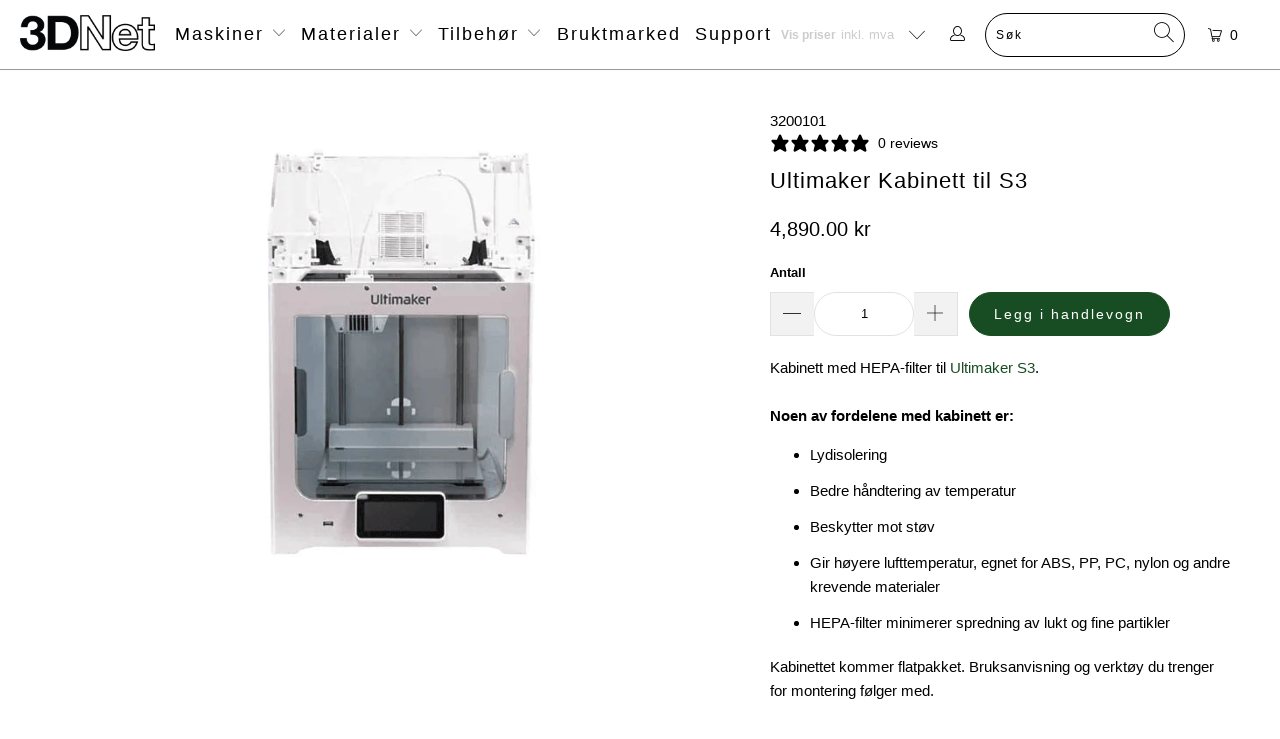

--- FILE ---
content_type: text/html; charset=utf-8
request_url: https://3dnet.no/collections/ultimaker-tilbehor/products/ultimaker-kabinett-til-s3
body_size: 53023
content:


 <!DOCTYPE html>
<html class="no-js no-touch" lang="nb"> <head>
 
<meta charset="utf-8"> <meta http-equiv="cleartype" content="on"> <meta name="robots" content="index,follow"> <!-- Mobile Specific Metas --> <meta name="HandheldFriendly" content="True"> <meta name="MobileOptimized" content="320"> <meta name="viewport" content="width=device-width,initial-scale=1"> <meta name="theme-color" content="#ffffff"> <title>
      Ultimaker Kabinett til S3 - 3DNet</title> <meta name="description" content="Kabinett med HEPA-filter til Ultimaker S3.  Noen av fordelene med kabinett er: Lydisolering Bedre håndtering av temperatur  Beskytter mot støv Gir høyere lufttemperatur, egnet for ABS, PP, PC, nylon og andre krevende materialer  HEPA-filter minimerer spredning av lukt og fine partikler Kabinettet kommer flatpakket. Bru"/> <!-- Preconnect Domains --> <link rel="preconnect" href="https://fonts.shopifycdn.com" /> <link rel="preconnect" href="https://cdn.shopify.com" /> <link rel="preconnect" href="https://v.shopify.com" /> <link rel="preconnect" href="https://cdn.shopifycloud.com" /> <link rel="preconnect" href="https://monorail-edge.shopifysvc.com"> <!-- fallback for browsers that don't support preconnect --> <link rel="dns-prefetch" href="https://fonts.shopifycdn.com" /> <link rel="dns-prefetch" href="https://cdn.shopify.com" /> <link rel="dns-prefetch" href="https://v.shopify.com" /> <link rel="dns-prefetch" href="https://cdn.shopifycloud.com" /> <link rel="dns-prefetch" href="https://monorail-edge.shopifysvc.com"> <link rel="preconnect" href="https://productreviews.shopifycdn.com" /> <link rel="dns-prefetch" href="https://productreviews.shopifycdn.com" /> <!-- Preload Assets --> <link rel="preload" href="//3dnet.no/cdn/shop/t/88/assets/fancybox.css?v=19278034316635137701733112778" as="style"> <link rel="preload" href="//3dnet.no/cdn/shop/t/88/assets/styles.css?v=112505930063701910261759272157" as="style"> <link rel="preload" href="//3dnet.no/cdn/shop/t/88/assets/jquery.min.js?v=81049236547974671631733112778" as="script"> <link rel="preload" href="//3dnet.no/cdn/shop/t/88/assets/vendors.js?v=156815155738738603461733112778" as="script"> <link rel="preload" href="//3dnet.no/cdn/shop/t/88/assets/sections.js?v=26170313199795914061733112778" as="script"> <link rel="preload" href="//3dnet.no/cdn/shop/t/88/assets/utilities.js?v=139251749790465216971733112778" as="script"> <link rel="preload" href="//3dnet.no/cdn/shop/t/88/assets/app.js?v=21512433002930479311733112778" as="script"> <!-- Stylesheet for Fancybox library --> <link href="//3dnet.no/cdn/shop/t/88/assets/fancybox.css?v=19278034316635137701733112778" rel="stylesheet" type="text/css" media="all" /> <!-- Stylesheets for Turbo --> <link href="//3dnet.no/cdn/shop/t/88/assets/styles.css?v=112505930063701910261759272157" rel="stylesheet" type="text/css" media="all" /> <style>.item-result a .title, .item-result a .title .item-pricing, .item-result a .title .item-pricing .money, .all-results .see-all a { font-size: 12px !important; } .all-results .see-all a { font-weight: bold; }</style> <script>
      window.lazySizesConfig = window.lazySizesConfig || {};

      lazySizesConfig.expand = 300;
      lazySizesConfig.loadHidden = false;

      /*! lazysizes - v5.2.2 - bgset plugin */
      !function(e,t){var a=function(){t(e.lazySizes),e.removeEventListener("lazyunveilread",a,!0)};t=t.bind(null,e,e.document),"object"==typeof module&&module.exports?t(require("lazysizes")):"function"==typeof define&&define.amd?define(["lazysizes"],t):e.lazySizes?a():e.addEventListener("lazyunveilread",a,!0)}(window,function(e,z,g){"use strict";var c,y,b,f,i,s,n,v,m;e.addEventListener&&(c=g.cfg,y=/\s+/g,b=/\s*\|\s+|\s+\|\s*/g,f=/^(.+?)(?:\s+\[\s*(.+?)\s*\])(?:\s+\[\s*(.+?)\s*\])?$/,i=/^\s*\(*\s*type\s*:\s*(.+?)\s*\)*\s*$/,s=/\(|\)|'/,n={contain:1,cover:1},v=function(e,t){var a;t&&((a=t.match(i))&&a[1]?e.setAttribute("type",a[1]):e.setAttribute("media",c.customMedia[t]||t))},m=function(e){var t,a,i,r;e.target._lazybgset&&(a=(t=e.target)._lazybgset,(i=t.currentSrc||t.src)&&((r=g.fire(a,"bgsetproxy",{src:i,useSrc:s.test(i)?JSON.stringify(i):i})).defaultPrevented||(a.style.backgroundImage="url("+r.detail.useSrc+")")),t._lazybgsetLoading&&(g.fire(a,"_lazyloaded",{},!1,!0),delete t._lazybgsetLoading))},addEventListener("lazybeforeunveil",function(e){var t,a,i,r,s,n,l,d,o,u;!e.defaultPrevented&&(t=e.target.getAttribute("data-bgset"))&&(o=e.target,(u=z.createElement("img")).alt="",u._lazybgsetLoading=!0,e.detail.firesLoad=!0,a=t,i=o,r=u,s=z.createElement("picture"),n=i.getAttribute(c.sizesAttr),l=i.getAttribute("data-ratio"),d=i.getAttribute("data-optimumx"),i._lazybgset&&i._lazybgset.parentNode==i&&i.removeChild(i._lazybgset),Object.defineProperty(r,"_lazybgset",{value:i,writable:!0}),Object.defineProperty(i,"_lazybgset",{value:s,writable:!0}),a=a.replace(y," ").split(b),s.style.display="none",r.className=c.lazyClass,1!=a.length||n||(n="auto"),a.forEach(function(e){var t,a=z.createElement("source");n&&"auto"!=n&&a.setAttribute("sizes",n),(t=e.match(f))?(a.setAttribute(c.srcsetAttr,t[1]),v(a,t[2]),v(a,t[3])):a.setAttribute(c.srcsetAttr,e),s.appendChild(a)}),n&&(r.setAttribute(c.sizesAttr,n),i.removeAttribute(c.sizesAttr),i.removeAttribute("sizes")),d&&r.setAttribute("data-optimumx",d),l&&r.setAttribute("data-ratio",l),s.appendChild(r),i.appendChild(s),setTimeout(function(){g.loader.unveil(u),g.rAF(function(){g.fire(u,"_lazyloaded",{},!0,!0),u.complete&&m({target:u})})}))}),z.addEventListener("load",m,!0),e.addEventListener("lazybeforesizes",function(e){var t,a,i,r;e.detail.instance==g&&e.target._lazybgset&&e.detail.dataAttr&&(t=e.target._lazybgset,i=t,r=(getComputedStyle(i)||{getPropertyValue:function(){}}).getPropertyValue("background-size"),!n[r]&&n[i.style.backgroundSize]&&(r=i.style.backgroundSize),n[a=r]&&(e.target._lazysizesParentFit=a,g.rAF(function(){e.target.setAttribute("data-parent-fit",a),e.target._lazysizesParentFit&&delete e.target._lazysizesParentFit})))},!0),z.documentElement.addEventListener("lazybeforesizes",function(e){var t,a;!e.defaultPrevented&&e.target._lazybgset&&e.detail.instance==g&&(e.detail.width=(t=e.target._lazybgset,a=g.gW(t,t.parentNode),(!t._lazysizesWidth||a>t._lazysizesWidth)&&(t._lazysizesWidth=a),t._lazysizesWidth))}))});

      /*! lazysizes - v5.2.2 */
      !function(e){var t=function(u,D,f){"use strict";var k,H;if(function(){var e;var t={lazyClass:"lazyload",loadedClass:"lazyloaded",loadingClass:"lazyloading",preloadClass:"lazypreload",errorClass:"lazyerror",autosizesClass:"lazyautosizes",srcAttr:"data-src",srcsetAttr:"data-srcset",sizesAttr:"data-sizes",minSize:40,customMedia:{},init:true,expFactor:1.5,hFac:.8,loadMode:2,loadHidden:true,ricTimeout:0,throttleDelay:125};H=u.lazySizesConfig||u.lazysizesConfig||{};for(e in t){if(!(e in H)){H[e]=t[e]}}}(),!D||!D.getElementsByClassName){return{init:function(){},cfg:H,noSupport:true}}var O=D.documentElement,a=u.HTMLPictureElement,P="addEventListener",$="getAttribute",q=u[P].bind(u),I=u.setTimeout,U=u.requestAnimationFrame||I,l=u.requestIdleCallback,j=/^picture$/i,r=["load","error","lazyincluded","_lazyloaded"],i={},G=Array.prototype.forEach,J=function(e,t){if(!i[t]){i[t]=new RegExp("(\\s|^)"+t+"(\\s|$)")}return i[t].test(e[$]("class")||"")&&i[t]},K=function(e,t){if(!J(e,t)){e.setAttribute("class",(e[$]("class")||"").trim()+" "+t)}},Q=function(e,t){var i;if(i=J(e,t)){e.setAttribute("class",(e[$]("class")||"").replace(i," "))}},V=function(t,i,e){var a=e?P:"removeEventListener";if(e){V(t,i)}r.forEach(function(e){t[a](e,i)})},X=function(e,t,i,a,r){var n=D.createEvent("Event");if(!i){i={}}i.instance=k;n.initEvent(t,!a,!r);n.detail=i;e.dispatchEvent(n);return n},Y=function(e,t){var i;if(!a&&(i=u.picturefill||H.pf)){if(t&&t.src&&!e[$]("srcset")){e.setAttribute("srcset",t.src)}i({reevaluate:true,elements:[e]})}else if(t&&t.src){e.src=t.src}},Z=function(e,t){return(getComputedStyle(e,null)||{})[t]},s=function(e,t,i){i=i||e.offsetWidth;while(i<H.minSize&&t&&!e._lazysizesWidth){i=t.offsetWidth;t=t.parentNode}return i},ee=function(){var i,a;var t=[];var r=[];var n=t;var s=function(){var e=n;n=t.length?r:t;i=true;a=false;while(e.length){e.shift()()}i=false};var e=function(e,t){if(i&&!t){e.apply(this,arguments)}else{n.push(e);if(!a){a=true;(D.hidden?I:U)(s)}}};e._lsFlush=s;return e}(),te=function(i,e){return e?function(){ee(i)}:function(){var e=this;var t=arguments;ee(function(){i.apply(e,t)})}},ie=function(e){var i;var a=0;var r=H.throttleDelay;var n=H.ricTimeout;var t=function(){i=false;a=f.now();e()};var s=l&&n>49?function(){l(t,{timeout:n});if(n!==H.ricTimeout){n=H.ricTimeout}}:te(function(){I(t)},true);return function(e){var t;if(e=e===true){n=33}if(i){return}i=true;t=r-(f.now()-a);if(t<0){t=0}if(e||t<9){s()}else{I(s,t)}}},ae=function(e){var t,i;var a=99;var r=function(){t=null;e()};var n=function(){var e=f.now()-i;if(e<a){I(n,a-e)}else{(l||r)(r)}};return function(){i=f.now();if(!t){t=I(n,a)}}},e=function(){var v,m,c,h,e;var y,z,g,p,C,b,A;var n=/^img$/i;var d=/^iframe$/i;var E="onscroll"in u&&!/(gle|ing)bot/.test(navigator.userAgent);var _=0;var w=0;var N=0;var M=-1;var x=function(e){N--;if(!e||N<0||!e.target){N=0}};var W=function(e){if(A==null){A=Z(D.body,"visibility")=="hidden"}return A||!(Z(e.parentNode,"visibility")=="hidden"&&Z(e,"visibility")=="hidden")};var S=function(e,t){var i;var a=e;var r=W(e);g-=t;b+=t;p-=t;C+=t;while(r&&(a=a.offsetParent)&&a!=D.body&&a!=O){r=(Z(a,"opacity")||1)>0;if(r&&Z(a,"overflow")!="visible"){i=a.getBoundingClientRect();r=C>i.left&&p<i.right&&b>i.top-1&&g<i.bottom+1}}return r};var t=function(){var e,t,i,a,r,n,s,l,o,u,f,c;var d=k.elements;if((h=H.loadMode)&&N<8&&(e=d.length)){t=0;M++;for(;t<e;t++){if(!d[t]||d[t]._lazyRace){continue}if(!E||k.prematureUnveil&&k.prematureUnveil(d[t])){R(d[t]);continue}if(!(l=d[t][$]("data-expand"))||!(n=l*1)){n=w}if(!u){u=!H.expand||H.expand<1?O.clientHeight>500&&O.clientWidth>500?500:370:H.expand;k._defEx=u;f=u*H.expFactor;c=H.hFac;A=null;if(w<f&&N<1&&M>2&&h>2&&!D.hidden){w=f;M=0}else if(h>1&&M>1&&N<6){w=u}else{w=_}}if(o!==n){y=innerWidth+n*c;z=innerHeight+n;s=n*-1;o=n}i=d[t].getBoundingClientRect();if((b=i.bottom)>=s&&(g=i.top)<=z&&(C=i.right)>=s*c&&(p=i.left)<=y&&(b||C||p||g)&&(H.loadHidden||W(d[t]))&&(m&&N<3&&!l&&(h<3||M<4)||S(d[t],n))){R(d[t]);r=true;if(N>9){break}}else if(!r&&m&&!a&&N<4&&M<4&&h>2&&(v[0]||H.preloadAfterLoad)&&(v[0]||!l&&(b||C||p||g||d[t][$](H.sizesAttr)!="auto"))){a=v[0]||d[t]}}if(a&&!r){R(a)}}};var i=ie(t);var B=function(e){var t=e.target;if(t._lazyCache){delete t._lazyCache;return}x(e);K(t,H.loadedClass);Q(t,H.loadingClass);V(t,L);X(t,"lazyloaded")};var a=te(B);var L=function(e){a({target:e.target})};var T=function(t,i){try{t.contentWindow.location.replace(i)}catch(e){t.src=i}};var F=function(e){var t;var i=e[$](H.srcsetAttr);if(t=H.customMedia[e[$]("data-media")||e[$]("media")]){e.setAttribute("media",t)}if(i){e.setAttribute("srcset",i)}};var s=te(function(t,e,i,a,r){var n,s,l,o,u,f;if(!(u=X(t,"lazybeforeunveil",e)).defaultPrevented){if(a){if(i){K(t,H.autosizesClass)}else{t.setAttribute("sizes",a)}}s=t[$](H.srcsetAttr);n=t[$](H.srcAttr);if(r){l=t.parentNode;o=l&&j.test(l.nodeName||"")}f=e.firesLoad||"src"in t&&(s||n||o);u={target:t};K(t,H.loadingClass);if(f){clearTimeout(c);c=I(x,2500);V(t,L,true)}if(o){G.call(l.getElementsByTagName("source"),F)}if(s){t.setAttribute("srcset",s)}else if(n&&!o){if(d.test(t.nodeName)){T(t,n)}else{t.src=n}}if(r&&(s||o)){Y(t,{src:n})}}if(t._lazyRace){delete t._lazyRace}Q(t,H.lazyClass);ee(function(){var e=t.complete&&t.naturalWidth>1;if(!f||e){if(e){K(t,"ls-is-cached")}B(u);t._lazyCache=true;I(function(){if("_lazyCache"in t){delete t._lazyCache}},9)}if(t.loading=="lazy"){N--}},true)});var R=function(e){if(e._lazyRace){return}var t;var i=n.test(e.nodeName);var a=i&&(e[$](H.sizesAttr)||e[$]("sizes"));var r=a=="auto";if((r||!m)&&i&&(e[$]("src")||e.srcset)&&!e.complete&&!J(e,H.errorClass)&&J(e,H.lazyClass)){return}t=X(e,"lazyunveilread").detail;if(r){re.updateElem(e,true,e.offsetWidth)}e._lazyRace=true;N++;s(e,t,r,a,i)};var r=ae(function(){H.loadMode=3;i()});var l=function(){if(H.loadMode==3){H.loadMode=2}r()};var o=function(){if(m){return}if(f.now()-e<999){I(o,999);return}m=true;H.loadMode=3;i();q("scroll",l,true)};return{_:function(){e=f.now();k.elements=D.getElementsByClassName(H.lazyClass);v=D.getElementsByClassName(H.lazyClass+" "+H.preloadClass);q("scroll",i,true);q("resize",i,true);q("pageshow",function(e){if(e.persisted){var t=D.querySelectorAll("."+H.loadingClass);if(t.length&&t.forEach){U(function(){t.forEach(function(e){if(e.complete){R(e)}})})}}});if(u.MutationObserver){new MutationObserver(i).observe(O,{childList:true,subtree:true,attributes:true})}else{O[P]("DOMNodeInserted",i,true);O[P]("DOMAttrModified",i,true);setInterval(i,999)}q("hashchange",i,true);["focus","mouseover","click","load","transitionend","animationend"].forEach(function(e){D[P](e,i,true)});if(/d$|^c/.test(D.readyState)){o()}else{q("load",o);D[P]("DOMContentLoaded",i);I(o,2e4)}if(k.elements.length){t();ee._lsFlush()}else{i()}},checkElems:i,unveil:R,_aLSL:l}}(),re=function(){var i;var n=te(function(e,t,i,a){var r,n,s;e._lazysizesWidth=a;a+="px";e.setAttribute("sizes",a);if(j.test(t.nodeName||"")){r=t.getElementsByTagName("source");for(n=0,s=r.length;n<s;n++){r[n].setAttribute("sizes",a)}}if(!i.detail.dataAttr){Y(e,i.detail)}});var a=function(e,t,i){var a;var r=e.parentNode;if(r){i=s(e,r,i);a=X(e,"lazybeforesizes",{width:i,dataAttr:!!t});if(!a.defaultPrevented){i=a.detail.width;if(i&&i!==e._lazysizesWidth){n(e,r,a,i)}}}};var e=function(){var e;var t=i.length;if(t){e=0;for(;e<t;e++){a(i[e])}}};var t=ae(e);return{_:function(){i=D.getElementsByClassName(H.autosizesClass);q("resize",t)},checkElems:t,updateElem:a}}(),t=function(){if(!t.i&&D.getElementsByClassName){t.i=true;re._();e._()}};return I(function(){H.init&&t()}),k={cfg:H,autoSizer:re,loader:e,init:t,uP:Y,aC:K,rC:Q,hC:J,fire:X,gW:s,rAF:ee}}(e,e.document,Date);e.lazySizes=t,"object"==typeof module&&module.exports&&(module.exports=t)}("undefined"!=typeof window?window:{});</script> <!-- Icons --> <link rel="shortcut icon" type="image/x-icon" href="//3dnet.no/cdn/shop/t/88/assets/favicon.png?v=27895449426066484021733112778"> <link rel="canonical" href="https://3dnet.no/products/ultimaker-kabinett-til-s3"/> <script src="//3dnet.no/cdn/shop/t/88/assets/jquery.min.js?v=81049236547974671631733112778" defer></script> <script type="text/javascript" src="https://ajax.googleapis.com/ajax/libs/jquery/3.3.1/jquery.min.js"></script> <script>
      window.Theme = window.Theme || {};
      window.Theme.version = '7.0.0';
      window.Theme.name = 'Turbo';</script>
    


    
<template id="price-ui"><span class="price " data-price></span><span class="compare-at-price" data-compare-at-price></span><span class="unit-pricing" data-unit-pricing></span></template> <template id="price-ui-badge"><div class="price-ui-badge__sticker"> <span class="price-ui-badge__sticker-text" data-badge></span></div></template> <template id="price-ui__price"><span class="money" data-price></span></template> <template id="price-ui__price-range"></template> <template id="price-ui__unit-pricing"></template> <template id="price-ui-badge__percent-savings-range">Spar opptil <span data-price-percent></span>%</template> <template id="price-ui-badge__percent-savings">Spar <span data-price-percent></span>%</template> <template id="price-ui-badge__price-savings-range">Spar opptil <span class="money" data-price></span></template> <template id="price-ui-badge__price-savings">Spar <span class="money" data-price></span></template> <template id="price-ui-badge__on-sale">Salg</template> <template id="price-ui-badge__sold-out">Utsolgt</template> <template id="price-ui-badge__in-stock">På lager</template> <script>
      
window.Shopify = window.Shopify || {};window.Shopify.theme_settings = {};
window.Currency = window.Currency || {};window.Shopify.routes = {};window.Shopify.theme_settings.display_tos_checkbox = false;window.Shopify.theme_settings.go_to_checkout = true;window.Shopify.theme_settings.cart_action = "ajax";window.Shopify.theme_settings.cart_shipping_calculator = false;window.Shopify.theme_settings.collection_swatches = false;window.Shopify.theme_settings.collection_secondary_image = false;


window.Currency.show_multiple_currencies = false;
window.Currency.shop_currency = "NOK";
window.Currency.default_currency = "NOK";
window.Currency.display_format = "money_format";
window.Currency.money_format = "{{amount}} kr";
window.Currency.money_format_no_currency = "{{amount}} kr";
window.Currency.money_format_currency = "{{amount}} NOK";
window.Currency.native_multi_currency = false;
window.Currency.iso_code = "NOK";
window.Currency.symbol = "kr";window.Shopify.theme_settings.display_inventory_left = false;window.Shopify.theme_settings.inventory_threshold = 10;window.Shopify.theme_settings.limit_quantity = false;window.Shopify.theme_settings.menu_position = "inline";window.Shopify.theme_settings.newsletter_popup = false;window.Shopify.theme_settings.newsletter_popup_days = "2";window.Shopify.theme_settings.newsletter_popup_mobile = false;window.Shopify.theme_settings.newsletter_popup_seconds = 4;window.Shopify.theme_settings.pagination_type = "basic_pagination";window.Shopify.theme_settings.search_pagination_type = "basic_pagination";window.Shopify.theme_settings.enable_shopify_review_comments = true;window.Shopify.theme_settings.enable_shopify_collection_badges = false;window.Shopify.theme_settings.quick_shop_thumbnail_position = "bottom-thumbnails";window.Shopify.theme_settings.product_form_style = "select";window.Shopify.theme_settings.sale_banner_enabled = false;window.Shopify.theme_settings.display_savings = false;window.Shopify.theme_settings.display_sold_out_price = false;window.Shopify.theme_settings.sold_out_text = "Utsolgt";window.Shopify.theme_settings.free_text = "Gratis";window.Shopify.theme_settings.video_looping = null;window.Shopify.theme_settings.quick_shop_style = "popup";window.Shopify.theme_settings.hover_enabled = false;window.Shopify.routes.cart_url = "/cart";window.Shopify.routes.root_url = "/";window.Shopify.routes.search_url = "/search";window.Shopify.theme_settings.image_loading_style = "blur-up";window.Shopify.theme_settings.search_option = "product";window.Shopify.theme_settings.search_items_to_display = 5;window.Shopify.theme_settings.enable_autocomplete = true;window.Shopify.theme_settings.page_dots_enabled = false;window.Shopify.theme_settings.slideshow_arrow_size = "regular";window.Shopify.theme_settings.quick_shop_enabled = false;window.Shopify.translation =window.Shopify.translation || {};window.Shopify.translation.agree_to_terms_warning = "Du må akseptere kjøpsbetingelsene for å legge inn en bestilling.";window.Shopify.translation.one_item_left = "vare igjen";window.Shopify.translation.items_left_text = "varer igjen";window.Shopify.translation.cart_savings_text = "Totalt spart";window.Shopify.translation.cart_discount_text = "";window.Shopify.translation.cart_subtotal_text = "Delsum";window.Shopify.translation.cart_remove_text = "Fjern";window.Shopify.translation.cart_free_text = "";window.Shopify.translation.newsletter_success_text = "Takk for at du meldte deg på nyhetsbrevet vårt!";window.Shopify.translation.notify_email = "e-postadresse...";window.Shopify.translation.notify_email_value = "Translation missing: nb.contact.fields.email";window.Shopify.translation.notify_email_send = "Send";window.Shopify.translation.notify_message_first = "Gi meg beskjed når ";window.Shopify.translation.notify_message_last = "er tilgjengelig";window.Shopify.translation.notify_success_text = "Takk! Vi gir deg beskjed så snart dette produktet er tilgjengelig!";window.Shopify.translation.add_to_cart = "Legg i handlevogn";window.Shopify.translation.coming_soon_text = "Kommer snart";window.Shopify.translation.sold_out_text = "Utsolgt";window.Shopify.translation.sale_text = "Salg";window.Shopify.translation.savings_text = "Du sparer";window.Shopify.translation.from_text = "fra";window.Shopify.translation.new_text = "Nyhet";window.Shopify.translation.pre_order_text = "Forhåndsbestill";window.Shopify.translation.unavailable_text = "Ikke tilgjengelig";window.Shopify.translation.all_results = "Vis alle resultater";window.Shopify.translation.no_results = "Fant ingen søkeresultater";window.Shopify.media_queries =window.Shopify.media_queries || {};window.Shopify.media_queries.small = window.matchMedia( "(max-width: 480px)" );window.Shopify.media_queries.medium = window.matchMedia( "(max-width: 798px)" );window.Shopify.media_queries.large = window.matchMedia( "(min-width: 799px)" );window.Shopify.media_queries.larger = window.matchMedia( "(min-width: 960px)" );window.Shopify.media_queries.xlarge = window.matchMedia( "(min-width: 1200px)" );window.Shopify.media_queries.ie10 = window.matchMedia( "all and (-ms-high-contrast: none), (-ms-high-contrast: active)" );window.Shopify.media_queries.tablet = window.matchMedia( "only screen and (min-width: 799px) and (max-width: 1024px)" );</script> <script src="//3dnet.no/cdn/shop/t/88/assets/vendors.js?v=156815155738738603461733112778" defer></script> <script src="//3dnet.no/cdn/shop/t/88/assets/sections.js?v=26170313199795914061733112778" defer></script> <script src="//3dnet.no/cdn/shop/t/88/assets/utilities.js?v=139251749790465216971733112778" defer></script> <script src="//3dnet.no/cdn/shop/t/88/assets/app.js?v=21512433002930479311733112778" defer></script> <script src="//3dnet.no/cdn/shop/t/88/assets/instantclick.min.js?v=20092422000980684151733112778" data-no-instant defer></script> <script data-no-instant>
        window.addEventListener('DOMContentLoaded', function() {

          function inIframe() {
            try {
              return window.self !== window.top;
            } catch (e) {
              return true;
            }
          }

          if (!inIframe()){
            InstantClick.on('change', function() {

              $('head script[src*="shopify"]').each(function() {
                var script = document.createElement('script');
                script.type = 'text/javascript';
                script.src = $(this).attr('src');

                $('body').append(script);
              });

              $('body').removeClass('fancybox-active');
              $.fancybox.destroy();

              InstantClick.init();

            });
          }
        });</script> <script></script>

    
  



<script>window.performance && window.performance.mark && window.performance.mark('shopify.content_for_header.start');</script><meta name="google-site-verification" content="7vZaaprSZrWegdDwmdVWWo3vBfXAQ2sGKhJnEM2uOFY">
<meta id="shopify-digital-wallet" name="shopify-digital-wallet" content="/6036609/digital_wallets/dialog">
<meta name="shopify-checkout-api-token" content="e8bd2af90c8f1252a382ee81bc23bd80">
<meta id="in-context-paypal-metadata" data-shop-id="6036609" data-venmo-supported="false" data-environment="production" data-locale="en_US" data-paypal-v4="true" data-currency="NOK">
<link rel="alternate" hreflang="x-default" href="https://3dnet.no/products/ultimaker-kabinett-til-s3">
<link rel="alternate" hreflang="nb" href="https://3dnet.no/products/ultimaker-kabinett-til-s3">
<link rel="alternate" hreflang="nb-SE" href="https://3dnet.no/nb-se/products/ultimaker-kabinett-til-s3">
<link rel="alternate" type="application/json+oembed" href="https://3dnet.no/products/ultimaker-kabinett-til-s3.oembed">
<script async="async" src="/checkouts/internal/preloads.js?locale=nb-NO"></script>
<script id="shopify-features" type="application/json">{"accessToken":"e8bd2af90c8f1252a382ee81bc23bd80","betas":["rich-media-storefront-analytics"],"domain":"3dnet.no","predictiveSearch":true,"shopId":6036609,"locale":"nb"}</script>
<script>var Shopify = Shopify || {};
Shopify.shop = "3dnet.myshopify.com";
Shopify.locale = "nb";
Shopify.currency = {"active":"NOK","rate":"1.0"};
Shopify.country = "NO";
Shopify.theme = {"name":"bornOnCyberMonday","id":147107905789,"schema_name":"Turbo","schema_version":"7.0.0","theme_store_id":null,"role":"main"};
Shopify.theme.handle = "null";
Shopify.theme.style = {"id":null,"handle":null};
Shopify.cdnHost = "3dnet.no/cdn";
Shopify.routes = Shopify.routes || {};
Shopify.routes.root = "/";</script>
<script type="module">!function(o){(o.Shopify=o.Shopify||{}).modules=!0}(window);</script>
<script>!function(o){function n(){var o=[];function n(){o.push(Array.prototype.slice.apply(arguments))}return n.q=o,n}var t=o.Shopify=o.Shopify||{};t.loadFeatures=n(),t.autoloadFeatures=n()}(window);</script>
<script id="shop-js-analytics" type="application/json">{"pageType":"product"}</script>
<script defer="defer" async type="module" src="//3dnet.no/cdn/shopifycloud/shop-js/modules/v2/client.init-shop-cart-sync_Cq55waMD.nb.esm.js"></script>
<script defer="defer" async type="module" src="//3dnet.no/cdn/shopifycloud/shop-js/modules/v2/chunk.common_DIOnffBL.esm.js"></script>
<script defer="defer" async type="module" src="//3dnet.no/cdn/shopifycloud/shop-js/modules/v2/chunk.modal_DOnzx6pZ.esm.js"></script>
<script type="module">
  await import("//3dnet.no/cdn/shopifycloud/shop-js/modules/v2/client.init-shop-cart-sync_Cq55waMD.nb.esm.js");
await import("//3dnet.no/cdn/shopifycloud/shop-js/modules/v2/chunk.common_DIOnffBL.esm.js");
await import("//3dnet.no/cdn/shopifycloud/shop-js/modules/v2/chunk.modal_DOnzx6pZ.esm.js");

  window.Shopify.SignInWithShop?.initShopCartSync?.({"fedCMEnabled":true,"windoidEnabled":true});

</script>
<script>(function() {
  var isLoaded = false;
  function asyncLoad() {
    if (isLoaded) return;
    isLoaded = true;
    var urls = ["https:\/\/s3-us-west-1.amazonaws.com\/powr\/powr_temp.js?powr-token=3dnet.myshopify.com\u0026external-type=shopify\u0026shop=3dnet.myshopify.com","https:\/\/popup.lifterapps.com\/js\/modal.js?shop=3dnet.myshopify.com","\/\/d1liekpayvooaz.cloudfront.net\/apps\/customizery\/customizery.js?shop=3dnet.myshopify.com","https:\/\/www.improvedcontactform.com\/icf.js?shop=3dnet.myshopify.com","https:\/\/chimpstatic.com\/mcjs-connected\/js\/users\/d63cf713c77e788fcf608184c\/85188cc30962a84c0f28df9d5.js?shop=3dnet.myshopify.com","https:\/\/chimpstatic.com\/mcjs-connected\/js\/users\/d63cf713c77e788fcf608184c\/95601028ba17288b68701fa61.js?shop=3dnet.myshopify.com","https:\/\/seo.apps.avada.io\/scripttag\/avada-seo-installed.js?shop=3dnet.myshopify.com","https:\/\/cdn1.avada.io\/flying-pages\/module.js?shop=3dnet.myshopify.com","https:\/\/s3.eu-west-1.amazonaws.com\/production-klarna-il-shopify-osm\/4534f91da66b99ad101f4fe877300c64c490e12b\/3dnet.myshopify.com-1733114287574.js?shop=3dnet.myshopify.com"];
    for (var i = 0; i <urls.length; i++) {
      var s = document.createElement('script');
      s.type = 'text/javascript';
      s.async = true;
      s.src = urls[i];
      var x = document.getElementsByTagName('script')[0];
      x.parentNode.insertBefore(s, x);
    }
  };
  if(window.attachEvent) {
    window.attachEvent('onload', asyncLoad);
  } else {
    window.addEventListener('load', asyncLoad, false);
  }
})();</script>
<script id="__st">var __st={"a":6036609,"offset":3600,"reqid":"793cd99a-3527-4465-beaa-d93d4ca113a2-1769504255","pageurl":"3dnet.no\/collections\/ultimaker-tilbehor\/products\/ultimaker-kabinett-til-s3","u":"6cda5b943f1a","p":"product","rtyp":"product","rid":4308835762233};</script>
<script>window.ShopifyPaypalV4VisibilityTracking = true;</script>
<script id="captcha-bootstrap">!function(){'use strict';const t='contact',e='account',n='new_comment',o=[[t,t],['blogs',n],['comments',n],[t,'customer']],c=[[e,'customer_login'],[e,'guest_login'],[e,'recover_customer_password'],[e,'create_customer']],r=t=>t.map((([t,e])=>`form[action*='/${t}']:not([data-nocaptcha='true']) input[name='form_type'][value='${e}']`)).join(','),a=t=>()=>t?[...document.querySelectorAll(t)].map((t=>t.form)):[];function s(){const t=[...o],e=r(t);return a(e)}const i='password',u='form_key',d=['recaptcha-v3-token','g-recaptcha-response','h-captcha-response',i],f=()=>{try{return window.sessionStorage}catch{return}},m='__shopify_v',_=t=>t.elements[u];function p(t,e,n=!1){try{const o=window.sessionStorage,c=JSON.parse(o.getItem(e)),{data:r}=function(t){const{data:e,action:n}=t;return t[m]||n?{data:e,action:n}:{data:t,action:n}}(c);for(const[e,n]of Object.entries(r))t.elements[e]&&(t.elements[e].value=n);n&&o.removeItem(e)}catch(o){console.error('form repopulation failed',{error:o})}}const l='form_type',E='cptcha';function T(t){t.dataset[E]=!0}const w=window,h=w.document,L='Shopify',v='ce_forms',y='captcha';let A=!1;((t,e)=>{const n=(g='f06e6c50-85a8-45c8-87d0-21a2b65856fe',I='https://cdn.shopify.com/shopifycloud/storefront-forms-hcaptcha/ce_storefront_forms_captcha_hcaptcha.v1.5.2.iife.js',D={infoText:'Beskyttet av hCaptcha',privacyText:'Personvern',termsText:'Vilkår'},(t,e,n)=>{const o=w[L][v],c=o.bindForm;if(c)return c(t,g,e,D).then(n);var r;o.q.push([[t,g,e,D],n]),r=I,A||(h.body.append(Object.assign(h.createElement('script'),{id:'captcha-provider',async:!0,src:r})),A=!0)});var g,I,D;w[L]=w[L]||{},w[L][v]=w[L][v]||{},w[L][v].q=[],w[L][y]=w[L][y]||{},w[L][y].protect=function(t,e){n(t,void 0,e),T(t)},Object.freeze(w[L][y]),function(t,e,n,w,h,L){const[v,y,A,g]=function(t,e,n){const i=e?o:[],u=t?c:[],d=[...i,...u],f=r(d),m=r(i),_=r(d.filter((([t,e])=>n.includes(e))));return[a(f),a(m),a(_),s()]}(w,h,L),I=t=>{const e=t.target;return e instanceof HTMLFormElement?e:e&&e.form},D=t=>v().includes(t);t.addEventListener('submit',(t=>{const e=I(t);if(!e)return;const n=D(e)&&!e.dataset.hcaptchaBound&&!e.dataset.recaptchaBound,o=_(e),c=g().includes(e)&&(!o||!o.value);(n||c)&&t.preventDefault(),c&&!n&&(function(t){try{if(!f())return;!function(t){const e=f();if(!e)return;const n=_(t);if(!n)return;const o=n.value;o&&e.removeItem(o)}(t);const e=Array.from(Array(32),(()=>Math.random().toString(36)[2])).join('');!function(t,e){_(t)||t.append(Object.assign(document.createElement('input'),{type:'hidden',name:u})),t.elements[u].value=e}(t,e),function(t,e){const n=f();if(!n)return;const o=[...t.querySelectorAll(`input[type='${i}']`)].map((({name:t})=>t)),c=[...d,...o],r={};for(const[a,s]of new FormData(t).entries())c.includes(a)||(r[a]=s);n.setItem(e,JSON.stringify({[m]:1,action:t.action,data:r}))}(t,e)}catch(e){console.error('failed to persist form',e)}}(e),e.submit())}));const S=(t,e)=>{t&&!t.dataset[E]&&(n(t,e.some((e=>e===t))),T(t))};for(const o of['focusin','change'])t.addEventListener(o,(t=>{const e=I(t);D(e)&&S(e,y())}));const B=e.get('form_key'),M=e.get(l),P=B&&M;t.addEventListener('DOMContentLoaded',(()=>{const t=y();if(P)for(const e of t)e.elements[l].value===M&&p(e,B);[...new Set([...A(),...v().filter((t=>'true'===t.dataset.shopifyCaptcha))])].forEach((e=>S(e,t)))}))}(h,new URLSearchParams(w.location.search),n,t,e,['guest_login'])})(!0,!0)}();</script>
<script integrity="sha256-4kQ18oKyAcykRKYeNunJcIwy7WH5gtpwJnB7kiuLZ1E=" data-source-attribution="shopify.loadfeatures" defer="defer" src="//3dnet.no/cdn/shopifycloud/storefront/assets/storefront/load_feature-a0a9edcb.js" crossorigin="anonymous"></script>
<script data-source-attribution="shopify.dynamic_checkout.dynamic.init">var Shopify=Shopify||{};Shopify.PaymentButton=Shopify.PaymentButton||{isStorefrontPortableWallets:!0,init:function(){window.Shopify.PaymentButton.init=function(){};var t=document.createElement("script");t.src="https://3dnet.no/cdn/shopifycloud/portable-wallets/latest/portable-wallets.nb.js",t.type="module",document.head.appendChild(t)}};
</script>
<script data-source-attribution="shopify.dynamic_checkout.buyer_consent">
  function portableWalletsHideBuyerConsent(e){var t=document.getElementById("shopify-buyer-consent"),n=document.getElementById("shopify-subscription-policy-button");t&&n&&(t.classList.add("hidden"),t.setAttribute("aria-hidden","true"),n.removeEventListener("click",e))}function portableWalletsShowBuyerConsent(e){var t=document.getElementById("shopify-buyer-consent"),n=document.getElementById("shopify-subscription-policy-button");t&&n&&(t.classList.remove("hidden"),t.removeAttribute("aria-hidden"),n.addEventListener("click",e))}window.Shopify?.PaymentButton&&(window.Shopify.PaymentButton.hideBuyerConsent=portableWalletsHideBuyerConsent,window.Shopify.PaymentButton.showBuyerConsent=portableWalletsShowBuyerConsent);
</script>
<script data-source-attribution="shopify.dynamic_checkout.cart.bootstrap">document.addEventListener("DOMContentLoaded",(function(){function t(){return document.querySelector("shopify-accelerated-checkout-cart, shopify-accelerated-checkout")}if(t())Shopify.PaymentButton.init();else{new MutationObserver((function(e,n){t()&&(Shopify.PaymentButton.init(),n.disconnect())})).observe(document.body,{childList:!0,subtree:!0})}}));
</script>
<link id="shopify-accelerated-checkout-styles" rel="stylesheet" media="screen" href="https://3dnet.no/cdn/shopifycloud/portable-wallets/latest/accelerated-checkout-backwards-compat.css" crossorigin="anonymous">
<style id="shopify-accelerated-checkout-cart">
        #shopify-buyer-consent {
  margin-top: 1em;
  display: inline-block;
  width: 100%;
}

#shopify-buyer-consent.hidden {
  display: none;
}

#shopify-subscription-policy-button {
  background: none;
  border: none;
  padding: 0;
  text-decoration: underline;
  font-size: inherit;
  cursor: pointer;
}

#shopify-subscription-policy-button::before {
  box-shadow: none;
}

      </style>

<script>window.performance && window.performance.mark && window.performance.mark('shopify.content_for_header.end');</script>

    

<meta name="author" content="3DNet">
<meta property="og:url" content="https://3dnet.no/products/ultimaker-kabinett-til-s3">
<meta property="og:site_name" content="3DNet"> <meta property="og:type" content="product"> <meta property="og:title" content="Ultimaker Kabinett til S3"> <meta property="og:image" content="https://3dnet.no/cdn/shop/products/ultimaker-kabinett-til-s3-3dnet_600x.png?v=1677169577"> <meta property="og:image:secure_url" content="https://3dnet.no/cdn/shop/products/ultimaker-kabinett-til-s3-3dnet_600x.png?v=1677169577"> <meta property="og:image:width" content="800"> <meta property="og:image:height" content="550"> <meta property="product:price:amount" content="3,912.00"> <meta property="product:price:currency" content="NOK"> <meta property="og:description" content="Kabinett med HEPA-filter til Ultimaker S3.  Noen av fordelene med kabinett er: Lydisolering Bedre håndtering av temperatur  Beskytter mot støv Gir høyere lufttemperatur, egnet for ABS, PP, PC, nylon og andre krevende materialer  HEPA-filter minimerer spredning av lukt og fine partikler Kabinettet kommer flatpakket. Bru">




<meta name="twitter:card" content="summary"> <meta name="twitter:title" content="Ultimaker Kabinett til S3"> <meta name="twitter:description" content="Kabinett med HEPA-filter til Ultimaker S3. 
Noen av fordelene med kabinett er:

Lydisolering
Bedre håndtering av temperatur 
Beskytter mot støv
Gir høyere lufttemperatur, egnet for ABS, PP, PC, nylon og andre krevende materialer 
HEPA-filter minimerer spredning av lukt og fine partikler

Kabinettet kommer flatpakket. Bruksanvisning og verktøy du trenger for montering følger med. Produsert av Sotec3D."> <meta name="twitter:image" content="https://3dnet.no/cdn/shop/products/ultimaker-kabinett-til-s3-3dnet_240x.png?v=1677169577"> <meta name="twitter:image:width" content="240"> <meta name="twitter:image:height" content="240"> <meta name="twitter:image:alt" content="Ultimaker Kabinett til S3 - 3DNet"> <link rel="prev" href="/collections/ultimaker-tilbehor/products/ultimaker-glassplate"> <link rel="next" href="/collections/ultimaker-tilbehor/products/ultimaker-metal-expansion-kit"> <!-- Start of Clerk.io E-commerce Personalisation tool - www.clerk.io --> <script type="text/javascript">
    (function(w,d){
      var e=d.createElement('script');e.type='text/javascript';e.async=true;
      e.src=(d.location.protocol=='https:'?'https':'http')+'://cdn.clerk.io/clerk.js';
      var s=d.getElementsByTagName('script')[0];s.parentNode.insertBefore(e,s);
      w.__clerk_q=w.__clerk_q||[];w.Clerk=w.Clerk||function(){w.__clerk_q.push(arguments)};
    })(window,document);

    Clerk('config', {
      key: 'fF3nPwtxRZmVDA92EMNFtSmsYHPTjZ9l',
      formatters: {
        currency_converter: function(price) {
          var converted_price = (price*Shopify.currency.rate);
          return (converted_price).toString();
        }
      },
      globals: {
        currency_iso: "NOK",
        currency_symbol: "kr"
      }
    });</script> <!-- End of Clerk.io E-commerce Personalisation tool - www.clerk.io --> <meta name="google-site-verification" content="7vZaaprSZrWegdDwmdVWWo3vBfXAQ2sGKhJnEM2uOFY" /> <!-- GSSTART CFP code start. Do not change -->
<script type="text/javascript"> gsProductId = "4308835762233"; gsCustomerId = ""; gsShopName = "3dnet.myshopify.com";   gsProductName = "Ultimaker Kabinett til S3";
  gsProductHandle = "ultimaker-kabinett-til-s3"; gsProductPrice = "391200";  gsProductImage = "//3dnet.no/cdn/shop/products/ultimaker-kabinett-til-s3-3dnet_small.png?v=1677169577";</script><script   type="text/javascript" charset="utf-8" src="https://gravity-software.com/js/shopify/cfp_refactorednetx11903.js?v=gsb7e118d914a124eb58d9d8d05ef74eb6"></script> <link rel="stylesheet" href="https://gravity-software.com/js/shopify/jqueryui/jquery-uinew.min11903.css?v=gsb7e118d914a124eb58d9d8d05ef74eb6"/> 
<!-- CFP code end. Do not change GSEND --><script type="text/javascript">
  window.Rivo = window.Rivo || {};
  window.Rivo.common = window.Rivo.common || {};
  window.Rivo.common.shop = {
    permanent_domain: '3dnet.myshopify.com',
    currency: "NOK",
    money_format: "\u003cspan class=money\u003e{{amount}}\u003c\/span\u003e kr",
    id: 6036609
  };
  

  window.Rivo.common.template = 'product';
  window.Rivo.common.cart = {};
  window.Rivo.global_config = {"asset_urls":{"loy":{"api_js":"https:\/\/cdn.shopify.com\/s\/files\/1\/0194\/1736\/6592\/t\/1\/assets\/ba_rivo_api.js?v=1705089586","init_js":"https:\/\/cdn.shopify.com\/s\/files\/1\/0194\/1736\/6592\/t\/1\/assets\/ba_loy_init.js?v=1705089578","referrals_js":"https:\/\/cdn.shopify.com\/s\/files\/1\/0194\/1736\/6592\/t\/1\/assets\/ba_loy_referrals.js?v=1705089583","referrals_css":"https:\/\/cdn.shopify.com\/s\/files\/1\/0194\/1736\/6592\/t\/1\/assets\/ba_loy_referrals.css?v=1700287043","widget_js":"https:\/\/cdn.shopify.com\/s\/files\/1\/0194\/1736\/6592\/t\/1\/assets\/ba_loy_widget.js?v=1705089579","widget_css":"https:\/\/cdn.shopify.com\/s\/files\/1\/0194\/1736\/6592\/t\/1\/assets\/ba_loy_widget.css?v=1692840875","page_init_js":"https:\/\/cdn.shopify.com\/s\/files\/1\/0194\/1736\/6592\/t\/1\/assets\/ba_loy_page_init.js?v=1705089580","page_widget_js":"https:\/\/cdn.shopify.com\/s\/files\/1\/0194\/1736\/6592\/t\/1\/assets\/ba_loy_page_widget.js?v=1705089582","page_widget_css":"https:\/\/cdn.shopify.com\/s\/files\/1\/0194\/1736\/6592\/t\/1\/assets\/ba_loy_page.css?v=1693059047","page_preview_js":"\/assets\/msg\/loy_page_preview.js","app_proxy_applications_js":"https:\/\/cdn.shopify.com\/s\/files\/1\/0194\/1736\/6592\/t\/1\/assets\/app_proxy_application.js?v=1705089588","app_proxy_membership_js":"https:\/\/cdn.shopify.com\/s\/files\/1\/0194\/1736\/6592\/t\/1\/assets\/app_proxy_membership.js?v=1705089589"},"forms":{"init_js":"https:\/\/cdn.shopify.com\/s\/files\/1\/0194\/1736\/6592\/t\/1\/assets\/ba_forms_init.js?v=1705089584","widget_js":"https:\/\/cdn.shopify.com\/s\/files\/1\/0194\/1736\/6592\/t\/1\/assets\/ba_forms_widget.js?v=1705089585","forms_css":"https:\/\/cdn.shopify.com\/s\/files\/1\/0194\/1736\/6592\/t\/1\/assets\/ba_forms.css?v=1691714518"},"global":{"helper_js":"https:\/\/cdn.shopify.com\/s\/files\/1\/0194\/1736\/6592\/t\/1\/assets\/ba_tracking.js?v=1680229884"}},"proxy_paths":{"loy":"\/apps\/ba-loy","app_metrics":"\/apps\/ba-loy\/app_metrics","push_subscription":"\/apps\/ba-loy\/push"},"aat":["loy"],"pv":false,"sts":false,"bam":false,"batc":true,"base_money_format":"\u003cspan class=money\u003e{{amount}}\u003c\/span\u003e kr","online_store_version":2,"loy_js_api_enabled":false,"shop":{"id":6036609,"name":"3DNet","domain":"3dnet.no"}};

  
    if (window.Rivo.common.template == 'product'){
      window.Rivo.common.product = {
        id: 4308835762233, price: 391200, handle: "ultimaker-kabinett-til-s3", tags: null,
        available: true, title: "Ultimaker Kabinett til S3", variants: [{"id":30991293907001,"title":"Default Title","option1":"Default Title","option2":null,"option3":null,"sku":"3200101","requires_shipping":true,"taxable":true,"featured_image":null,"available":true,"name":"Ultimaker Kabinett til S3","public_title":null,"options":["Default Title"],"price":391200,"weight":8000,"compare_at_price":null,"inventory_quantity":0,"inventory_management":"shopify","inventory_policy":"continue","barcode":"","requires_selling_plan":false,"selling_plan_allocations":[]}]
      };
    }
  

    window.Rivo.loy_config = {"brand_theme_settings":{"button_bg":"#009e25","header_bg":"#184d24","desc_color":"#737376","icon_color":"#3a3a3a","link_color":"#009d25","visibility":"both","cards_shape":"square","hide_widget":"false","launcher_bg":"#184d24","title_color":"#212b36","banner_image":"","inputs_shape":"square","buttons_shape":"square","primary_color":"#2932fc","launcher_shape":"circle","container_shape":"rounded","mobile_placement":"left","button_text_color":"#fff","desktop_placement":"left","header_text_color":"#fff","powered_by_hidden":"true","launcher_text_color":"#ffffff","mobile_side_spacing":"20","desktop_side_spacing":"20","visibility_condition":"","mobile_bottom_spacing":"20","desktop_bottom_spacing":"20","widget_icon_preview_url":"","hide_widget_launcher_on_mobile":"false","widget_banner_image_preview_url":"","shopify_account_embed_custom_css":"","shopify_account_embed_custom_link":"","shopify_account_embed_target_page":"customers\/account","shopify_account_embed_custom_placement":"","shopify_account_embed_custom_insert_method":"beforeend"},"launcher_style_settings":{"mobile_icon":"gift","mobile_text":"Kundeklubb","desktop_icon":"gift","desktop_text":"Kundeklubb","mobile_layout":"icon_with_text","desktop_layout":"icon_with_text","mobile_launcher_icon":null,"desktop_launcher_icon":null},"points_program_enabled":false,"referral_program_enabled":false,"membership_program_enabled":false,"vip_program_enabled":false,"vip_program_tier_type":"points_earned","vip_program_period":"lifetime","domain_name":"loyalty.rivo.io","panel_order_settings":{"points":"1","referrals":"2","vip":"3"},"font_settings":{"primary_font":"Helvetica","secondary_font":"Helvetica"},"translations":{"visitor_header_caption":"Bli med i 3DNet sin kundeklubb","visitor_header_title":"Kundeklubb","acct_creation_title":"Meld deg inn og tjen poeng!","acct_creation_desc":"Get rewarded for being an awesome customer","acct_creation_sign_in":"Allerede medlem?","acct_creation_btn":"Bli med i kundeklubben","visitor_point_header":"Tjen poeng","visitor_point_desc":"Tjen poeng og oppnå fordeler","member_header_caption":"Dine poeng","member_header_title":"{points}","member_point_header":"Points","member_point_desc":"Earn points and turn these into rewards!","general_ways_to_earn":"Måter å tjene poeng","general_ways_to_redeem":"Måter å bruke poeng","general_sign_in":"Logg inn","general_sign_up":"Registrer deg","general_signed_up":"Registrert","general_no_rewards_yet":"Ingen rewards enda","general_your_rewards_will_show_here":"Du vil se dine rewards her.","general_past_rewards":"Past rewards","general_go_back":"Tilbake","general_your_rewards":"Dine rewards","general_upcoming_reward":"Oppkommende  reward","general_redeem":"Innløs","general_redeemed_a_reward":"Innløs en reward","general_redeemed_store_credit":"Redeemed Store Credit","general_order_placed_store_credit_multiplier":"Earn cash back for every $1 spent","general_loyalty_program_and_rewards":"Kundeklubb","general_you_have":"Du har","general_converted_to_credits_internal_note":"Converted from points to store credit","general_converted_to_credits_external_note":"Converted your points balance to store credit","general_activate_store_credit":"Activate Store Credit","general_you_have_points":"Du har {{points}} poeng","general_expiration_date":"Utløpstdato","general_fallback_first_name":"there","general_click_to_see_more":"Se min rewards-konto","general_rewards":"Rewards","general_reward":"reward","general_manual_points_adjust":"Manuell justering av poeng","general_add_points_default_note":"Importerte poeng","general_points_for_judgeme_review":"JudgeMe review","general_reset_removal_default_note":"Existing points removed for points reset from import","general_reset_new_balance_default_note":"Poeng justert til ny balanse etter importerte poeng ","general_refund_points":"Poeng refundert","general_cancel_points":"Poeng kansellert","general_use_discount_code":"Bruk denne rabattkoden på din neste bestilling!","general_apply_code":"Bruk kode","general_add_product_to_cart":"Legg til i handlevogn","general_spend":"du bruker","general_spent":"Brukt","general_points":"Poeng","general_point":"Poeng","general_credit":"Credit","general_credits":"Credits","general_balance_text_plural":"Credits","general_balance_text":"store credit","general_discount_amount_coupon":"{{discount_amount}} kr rabattkupong","general_discount_amount":"poeng for {{discount_amount}} kr rabatt","general_no_points_yet":"Ingen poeng","general_no_activity_yet":"Ingen aktivitet enda","general_have_not_earned_points":"Du har ikke opptjent noen poeng enda.","general_place_an_order":"Legg inn en bestilling","general_placed_an_order":"Lagt inn en bestilling","general_points_for_every":"Poeng for hver","general_how_to_earn_points":"Hvordan tjener jeg poeng?","general_points_activity":"Historikk","general_celebrate_birthday":"Celebrate a birthday","general_celebrate_birthday_past_tense":"Celebrated a birthday","general_birthday_reward":"Celebrate with a reward","general_celebrate_your_birthday":"Let's celebrate your birthday! 🎉 Please give us 30 days notice - otherwise, you'll have to wait another year.","general_edit_date":"Edit Date","general_month":"Month","general_day":"Day","general_enter_valid_date":"Please enter a valid date","general_save_date":"Save date","general_reward_show":"Vis","general_share_via_email":"Del via e-post","general_share_link":"Share your Personal Link","general_share_on":"Del på","general_please_choose_an_option":"Velg et alternativ fra","general_product_page":"Produktside","general_were_awarded_points":"ble tildelt poeng","general_by":"av","social_instagram_follow":"Følg på Instagram","social_tiktok_follow":"Følg på TikTok","social_facebook_like":"Lik siden vår på Facebook","social_facebook_share":"Del link på Facebook","social_twitter_follow":"Follow on Twitter","social_twitter_share":"Share link on Twitter","social_instagram_follow_past_tense":"Fulgt på Instagram","social_tiktok_follow_past_tense":"Fulgt på TikTok","social_facebook_like_past_tense":"Likte en side på Facebook","social_facebook_share_past_tense":"Delte en link på Facebook","social_twitter_follow_past_tense":"Followed on Twitter","social_twitter_share_past_tense":"Shared a link on Twitter","social_follow":"Følg","social_share":"Del","social_like":"Lik","referral_complete":"Referer","referral_complete_past_tense":"Refererte","referral_complete_points":"{{points_amount}} Poeng for hver referering","review_complete":"Legg igjen en produktanmeldelse","review_complete_past_tense":"La igjen en produktanmeldelse","review_complete_points":"{{points_amount}} Poeng for hver produktanmeldelse","referrals_title":"Lojalitetsprogram","referrals_visitor_desc":"Referer en venn ","referrals_create_account_to_claim_coupon":"Lag en konto for å hente kupongen","referrals_create_account":"Lag en konto","referrals_referred_reward":"De får","referrals_referrer_reward":"Du får","referrals_call_to_action":"Referer venner og tjen","referrals_completed":"refereringer gjennomført til nå","referrals_share_link":"Del denne linken med en venn så de kan hente kupongen","referrals_referral_code":"Din link","referrals_get_reward":"Få din","referrals_claimed_reward":"Her er din","referrals_claim_reward":"Hent gaven din","referrals_email_invite":"Referer venner via e-post","referrals_email_send":"Send e-post","referrals_email_to":"Til","referrals_email_to_placeholder":"Add a comma-separated list of emails","referrals_email_message":"Melding","referrals_email_message_placeholder":"Tilpass din melding. Linken legges til automatisk. ","referrals_email_your_friend_has_referred_you":"Din venn har referert deg til {{shop_name}}","referrals_email_checkout_out_and_claim_reward":"Check out the referral link and claim a free reward.","referrals_invalid_email":"Skriv inn en gyldig e-postadresse","referrals_name_must_be_present":"Fornavn","referrals_no_referrals_yet":"Ingen refereringer enda","referrals_your_referrals_show_here":"Dine refereringer vil dukke opp her.","referrals_your_referrals":"Dine refereringer","referrals_status_pending":"under behandling","referrals_status_completed":"fullført","referrals_status_blocked":"blokkert","referrals_general_invalid_title":"We're Sorry","referrals_general_invalid":"Sorry, looks like this referral is invalid","referrals_similar_ip_invalid":"We are unable to process referrals within the same IP address","referrals_code_invalid":"This referral code is invalid","referrals_already_visited":"Already visited this page","referrals_progran_disabled":"This referral program is disabled","referrals_email_already_claimed":"This email has already been claimed","referrals_account_already_claimed":"You already have an account. You can invite your friends to win rewards!","vip_tiers":"VIP Tiers","vip_status":"VIP Status","vip_reward":"VIP reward","vip_tier_desc":"Gain access to exclusive rewards.","vip_reward_earned_via":"Earned via {{vip_tier_name}} tier","vip_tier_no_vip_history":"No VIP membership history yet","vip_tier_vip_history":"VIP History","vip_tier_added_to":"Added to {{tier_name}}","vip_tier_achieved":"Unlocked {{tier_name}}","vip_tier_dropped_to":"Fell to {{tier_name}}","vip_tier_retained_to":"Kept {{tier_name}}","vip_tier_earn_points":"Tjen {{points}} Poeng","vip_tier_orders_placed_count":"Legg inn {{amount}} bestillinger","vip_tier_spend":"Bruk {{amount}}","vip_perks":"Goder","vip_benefits":"Fordeler","vip_tier_to_unlock":"for å låse opp","vip_achieved_until":"Oppnåd inntil","vip_you_have_achieved":"Du har oppnådd","vip_tier_on_highest":"You did it! You're on the highest tier 🎉","general_error":"Noe gikk galt, vennligst prøv igjen senere","general_redeem_error_min_points":"Oppnådde ikke minimumspoeng for å løse inn","general_redeem_error_max_points":"Overskredet maksimalt antall poeng å bruke","tos_max_shipping_amount":"Maksimal fraktbeløp på {{max_shipping_amount}}.","tos_expiry_months":"Utløper {{expiry_months}} måned(er) etter å ha blitt innløst.","tos_expiry_at":"Belønningen utløper den {{expiry_date}}.","tos_free_product":"Belønning gjelder kun for {{product_name}}","tos_min_order_amount":"Gjelder alle ordre over {{min_order_amount}}.","tos_apply_to_collection":"Kun for produkter i bestemte kolleksjoner.","checkout_ui_redeem_points_title":"Redeem your points","checkout_ui_redeem_points_desc":"You have {{points}} points! Redeem for discounts on this order.","checkout_ui_redeem_points_alternate_name":"points","checkout_ui_redeem_points_login":"Log in","checkout_ui_redeem_points_login_desc":"to view your points balance and discover rewards available for redemption.","checkout_ui_redeem_points_select_discount_label":"Select Discount","checkout_ui_redeem_points_select_discount_desc":"Please select a discount","checkout_ui_redeem_incremental_earnings_title":"Redeem store balance","checkout_ui_redeem_incremental_earnings_desc":"How much of your ${{balance}} in balance would you like to redeem?","checkout_ui_redeem_incremental_earnings_login":"Log in","checkout_ui_redeem_incremental_earnings_login_desc":"to view your balance.","checkout_ui_redeem_incremental_earnings_form_input_label":"Earnings amount","checkout_ui_redeem_incremental_earnings_form_submit_button":"Redeem","checkout_ui_redeem_incremental_discount_code_change_error":"{{code}} couldn't be used with your existing discounts.","checkout_ui_points_estimation_title":"Complete this purchase to earn up to {{points}} points","checkout_ui_points_estimation_subtext":"Loyalty points can be redeemed for rewards on future purchases. Actual points awarded may differ if other discounts are applied.","membership_tier_unlocked_past_tense":"Membership Signup","membership_recurring_signup_past_tense":"Recurring Credit","membership_recurring_anniversary_past_tense":"Membership Anniversary Credits","membership_order_placed":"Credits earned from placing an order","shopify_account_embed_freeform_text":""},"widget_css":"#baLoySectionWrapper .ba-loy-bg-color {\n  background-color: #184d24;\n}\n\n#baLoySectionWrapper .section-panel-wrapper {\n  box-shadow:rgba(0, 0, 0, 0.1) 0px 4px 15px 0px, rgba(0, 0, 0, 0.1) 0px 1px 2px 0px, #184d24 0px 2px 0px 0px inset;\n}\n\n\n\n\n.with_header-main, .header-secondary, .points-expiry-desc {\n\tcolor: #fff !important;\n}\n.main-default a.sign-in{\n  color: #009d25 !important;\n}\n\n.with_section-table-piece-detail-items .li-img path {\n  fill: #3a3a3a;\n}\n\n.buttons-icons-detail-image .li-img {\n  fill: #3a3a3a;\n}\n\n#baLoySectionWrapper .loy-button-main{\n    background: #009e25;\n    color: #fff;\n}\n\n  #baLoySectionWrapper .loy-button-main{\n    color: #fff;\n  }\n\n  #baLoySectionWrapper .main-default, #baLoySectionWrapper div.panel-section .head-title,#baLoySectionWrapper body {\n    color: #212b36;\n  }\n\n  #baLoySectionWrapper .section-panel-wrapper .panel-desc, #baLoySectionWrapper .main-default.sign-in-text{\n    color: #737376;\n  }\n\n  #launcher-wrapper{\n    background: #184d24;\n  }\n\n  #baLoySectionWrapper div.with_section-bottom{\n    display:none;\n  }\n\n.ba-loy-namespace .ba-loy-messenger-frame, #launcher-wrapper{\n  left: 20px;\n  right: auto;\n}\n.ba-loy-namespace .ba-loy-messenger-frame {\n  bottom: 90px;\n}\n#launcher-wrapper{\n  bottom: 20px;\n}\n\n.launcher-text{\n  color: #ffffff !important;\n}\n\n#launcher-wrapper .launcher-desktop { display: block; }\n#launcher-wrapper .launcher-mobile  { display: none;  }\n\n@media (max-device-width: 851px) and (orientation: landscape), (max-width: 500px) {\n  .ba-loy-namespace .ba-loy-messenger-frame{\n    height: 100%;\n    min-height: 100%;\n    bottom: 0;\n    right: 0;\n    left: 0;\n    top: 0;\n    width: 100%;\n    border-radius: 0 !important;\n  }\n  #launcher-wrapper.up{\n    display: none;\n  }\n  #launcher-wrapper{\n    left: 20px;\n    right: auto;\n    bottom: 20px;\n  }\n  #launcher-wrapper .launcher-desktop { display: none;  }\n  #launcher-wrapper .launcher-mobile  { display: block; }\n}\n\n\n\n.ba-loy-circle{border-radius: 30px !important;}\n.ba-loy-rounded{border-radius: 10px !important;}\n.ba-loy-square{border-radius: 0px !important;}\n","custom_css":null,"ways_to_earn":[{"id":103950,"title":"Registrer deg","status":"active","name":null,"trigger":"customer_member_enabled","points_amount":500,"credits_amount":0.0,"balance_amount":500,"description":null,"url":null,"button_text":null,"multi_balance_settings_by_tiers":{},"currency_base_amount":1,"points_type":"fixed"},{"id":103951,"title":"Legg inn en bestilling","status":"active","name":null,"trigger":"order_placed","points_amount":1,"credits_amount":0.0,"balance_amount":1,"description":null,"url":null,"button_text":null,"multi_balance_settings_by_tiers":{},"currency_base_amount":10,"points_type":"multiplier"},{"title":"Lik siden vår på Facebook","social":true,"trigger":"facebook_like","points_amount":500,"credits_amount":0.0,"balance_amount":500,"url":"https:\/\/facebook.com\/3dnet.no"},{"title":"Følg på Instagram","social":true,"trigger":"instagram_follow","points_amount":500,"credits_amount":0.0,"balance_amount":500,"url":"https:\/\/instagram.com\/3dnet"},{"id":103959,"title":"Referer","status":"active","name":null,"trigger":"referral_complete","points_amount":500,"credits_amount":0.0,"balance_amount":500,"description":null,"url":null,"button_text":null}],"points_rewards":[{"id":162134,"name":"Rabattkupong","enabled":true,"points_amount":100,"points_type":"multiplier","reward_type":"fixed_amount","source":"points","pretty_display_rewards":"Rabattkupong (10 points required)","icon_url":null,"increment_points_value":10,"customer_points_get":1.0,"min_points_to_redeem_value":10,"max_points_to_spend_value":100000,"terms_of_service":{"reward_type":"fixed_amount","applies_to":"entire","show_tos":false}}],"rewards":[{"id":162134,"name":"Rabattkupong","enabled":true,"points_amount":100,"points_type":"multiplier","reward_type":"fixed_amount","source":"points","pretty_display_rewards":"Rabattkupong (10 points required)","icon_url":null,"increment_points_value":10,"customer_points_get":1.0,"min_points_to_redeem_value":10,"max_points_to_spend_value":100000,"terms_of_service":{"reward_type":"fixed_amount","applies_to":"entire","show_tos":false}}],"widget_custom_icons":{"brand_icon":null,"rewards":null,"ways_to_earn":null,"ways_to_redeem":null},"referral_rewards":{"referrer_reward":{"id":161831,"name":"5 kr off coupon","reward_type":"fixed_amount","properties":{"applies_to":"entire"}},"referred_reward":{"id":161832,"name":"5 kr off coupon","reward_type":"fixed_amount","properties":{"applies_to":"entire"}}},"referral_social_settings":{"facebook":true,"email":false,"twitter":true,"twitter_message":"","whatsapp":false,"whatsapp_message":"","sms":false,"sms_message":""},"referrals_customer_account_required":false,"friend_discounts_disabled":false,"vip_tiers":[],"show_customer_page_widget":true,"shopify_account_embed_custom_css":null,"pages_config":{"id":103748010237,"handle":"loyalty-program","published_at":"2023-03-24T22:04:01.249Z","desktop_banner_image_url":"https:\/\/d15d3imw3mjndz.cloudfront.net\/muea1rrt8x1kse8td019n28yer0u","custom_css":".hero-body {\nmax-width: 100% !important;}\n\n.hero .hero-body {\n    padding-bottom: 20px;\n    margin-top: 120px;\n}\n\n.hero {\nheight: 700px !important;\n}\n\n.column, [class~=col-] {\nmax-width: 100% !important;\n}\n\n.hero .hero-title, .hero .hero-description {\ntext-align: center !important;\n}\n\n.hero-buttons {\nmargin-left: 30% !important;\nmargin-right: 30% !important;\n}\n\n@media screen and (max-width: 900px) {.hero .hero-body {\nmargin-top: 45px !important;}\n }","primary_google_font":"Helvetica","secondary_google_font":"Helvetica","enforce_full_width_enabled":false,"modal_offset":null,"vip_api_calls_disabled":false,"sections":[{"id":21739,"section_type":"banner","settings":{"title_font_size":43,"earn_button_text":"Tjen poeng","title_font_color":"#ffffff","earn_button_edges":"square","earn_button_style":"fill","login_button_text":"Logg på","login_button_edges":"square","login_button_style":"fill","redeem_button_text":"Bruk poeng","primary_font_family":"inherit","redeem_button_edges":"square","redeem_button_style":"fill","logged_in_title_text":"Velkommen i klubben","register_button_text":"Meld inn","description_font_size":20,"earn_button_font_size":15,"logged_out_title_text":"Bli med i kundeklubben","register_button_edges":"square","register_button_style":"fill","secondary_font_family":"inherit","description_font_color":"#ffffff","earn_button_font_color":"#ffffff","login_button_font_size":14,"login_button_font_color":"#ffffff","redeem_button_font_size":15,"redeem_button_font_color":"#ffffff","register_button_font_size":14,"logged_in_description_text":"Som medlem tjener du poeng hver gang du handler","register_button_font_color":"#ffffff","logged_out_description_text":"Meld deg inn, og tjen poeng for hver gang du handler.","earn_button_background_color":"#184d24","login_button_background_color":"#184d24","redeem_button_background_color":"#184d24","register_button_background_color":"#184d24"},"hidden":false},{"id":21740,"section_type":"explainer","settings":{"background_color":"#ffffff","step_1_title_text":"Meld deg inn","step_2_title_text":"Tjen poeng","step_3_title_text":"Bruk poeng","rewards_title_text":"Dine rewards","primary_font_family":"inherit","step_1_subtitle_text":"Lag en brukerkonto","step_2_subtitle_text":"Tjen poeng når du handler","step_3_subtitle_text":"Bruk poeng for å få rabatter og fordeler","step_title_font_size":20,"points_logs_date_text":"Dato","secondary_font_family":"inherit","step_number_font_size":40,"step_title_font_color":"#000000","header_title_font_size":38,"logged_out_header_text":"Hvordan det fungerer","step_number_font_color":"#000000","header_title_font_color":"#000000","points_logs_action_text":"Hendling","points_logs_points_text":"Poeng","rewards_title_font_size":38,"step_subtitle_font_size":14,"no_rewards_subtitle_text":"Ingen rewards enda. Dine rewards vil dukke opp her.","rewards_title_font_color":"#000000","step_subtitle_font_color":"#000000","has_rewards_subtitle_text":"Du har følgende rewards klare til bruk","header_subtitle_font_size":14,"header_subtitle_font_color":"#000000","rewards_subtitle_font_size":20,"logged_in_header_title_text":"Hei {{first_name}}, du har {{points_balance}} poeng","rewards_subtitle_font_color":"#000000","logged_in_header_subtitle_text":"Her er en oversikt over dine poeng og nylig aktivitet"},"hidden":false},{"id":21741,"section_type":"ways_to_earn","settings":{"title_text":"Måter å tjene poeng på","subtitle_text":"Tjen poeng ved å fullføre handlingene nedenfor","title_font_size":38,"background_color":"#fafafa","title_font_color":"#000000","subtitle_font_size":20,"primary_font_family":"inherit","subtitle_font_color":"#000000","secondary_font_family":"inherit"},"hidden":false},{"id":21742,"section_type":"ways_to_redeem","settings":{"title_text":"Måter å bruke poeng","subtitle_text":"Bruk poeng med en av kupongene nedenfor","title_font_size":38,"background_color":"#ffffff","title_font_color":"#000000","subtitle_font_size":20,"primary_font_family":"inherit","subtitle_font_color":"#000000","secondary_font_family":"inherit"},"hidden":false},{"id":21743,"section_type":"referral","settings":{"title_text":"Refer a friend","subtitle_text":"Share your unique referral link with friends to earn rewards","title_font_size":38,"background_color":"#ffffff","title_font_color":"#000000","subtitle_font_size":14,"primary_font_family":"inherit","subtitle_font_color":"#000000","secondary_font_family":"inherit"},"hidden":false},{"id":21744,"section_type":"vip_tier","settings":{"title_text":"Vip Tiers","subtitle_text":"Get access to higher tiers and exclusive VIP rewards","title_font_size":38,"background_color":"#ffffff","title_font_color":"#000000","subtitle_font_size":14,"primary_font_family":"inherit","subtitle_font_color":"#000000","secondary_font_family":"inherit"},"hidden":false}]},"forms":[],"points_expiry_enabled":false,"frontend":{},"referral_campaigns":[],"paid_membership_settings":{"faq":[],"name":null,"page_title":"Membership","product_id":null,"segment_id":null,"variant_id":null,"landing_path":"\/","credits_enabled":false,"product_enabled":false,"selling_plan_id":null,"billing_interval":"month","cancellation_policy":"immediate","free_shipping_enabled":true,"page_guest_description":"Join our membership program to get access to exclusive discounts, offers, and more!","page_member_description":"You're getting access to exclusive discounts, offers, and more!","custom_dashboard_enabled":false,"exclusive_access_enabled":true,"priority_support_enabled":true,"landing_path_redirect_enabled":true,"landing_settings":{"faq_items":[],"faq_title_text":"FAQ","sections_order":["hero","member_details","member_activity","benefits","faq"],"tab_font_color":"inherit","hero_title_text":"Membership","benefits_title_text":"Benefits","faq_section_enabled":true,"custom_frame_enabled":false,"faq_description_text":"Here are some frequently asked questions","hero_section_enabled":true,"hero_description_text":"You're getting access to exclusive discounts, offers, and more!","main_background_color":"inherit","custom_sidebar_enabled":false,"faq_section_font_color":"inherit","benefits_section_enabled":true,"member_card_logo_enabled":false,"benefits_description_text":"Here's what you get with your membership","benefits_section_font_color":"inherit","faq_section_background_color":"inherit","member_details_section_enabled":true,"member_activity_section_enabled":true,"benefits_section_background_color":"inherit"}},"checkout_ui_settings":{"redeem_credits_show_login_enabled":false,"redeem_incremental_earnings_show_login_enabled":false,"redeem_points_hide_selections_unless_discount_exists":false,"redeem_incremental_earnings_hide_redeem_when_discount_exists":false,"redeem_incremental_earnings_hide_redeem_unless_minimum_order_value_is_met":false},"membership_tiers":[],"credit_mode":false};
    window.Rivo.loy_config.api_endpoint = "\/apps\/ba-loy";




</script>


<script type="text/javascript">
  

  (function() {
    //Global snippet for Rivo
    //this is updated automatically - do not edit manually.
    document.addEventListener('DOMContentLoaded', function() {
      function loadScript(src, defer, done) {
        var js = document.createElement('script');
        js.src = src;
        js.defer = defer;
        js.onload = function(){done();};
        js.onerror = function(){
          done(new Error('Failed to load script ' + src));
        };
        document.head.appendChild(js);
      }

      function browserSupportsAllFeatures() {
        return window.Promise && window.fetch && window.Symbol;
      }

      if (browserSupportsAllFeatures()) {
        main();
      } else {
        loadScript('https://polyfill-fastly.net/v3/polyfill.min.js?features=Promise,fetch', true, main);
      }

      function loadAppScripts(){
        const revAppEmbedEnabled = document.getElementById("rev-app-embed-init");
        const loyAppEmbedEnabled = document.getElementById("rivo-app-embed-init");

        if (window.Rivo.global_config.aat.includes("loy") && !loyAppEmbedEnabled){
          loadScript(window.Rivo.global_config.asset_urls.loy.init_js, true, function(){});
        }

        if (window.Rivo.global_config.aat.includes("rev") && !revAppEmbedEnabled){
          loadScript(window.Rivo.global_config.asset_urls.rev.init_js, true, function(){});
        }

        if (window.Rivo.global_config.aat.includes("pop") || window.Rivo.global_config.aat.includes("pu")){
          loadScript(window.Rivo.global_config.asset_urls.widgets.init_js, true, function(){});
        }
      }

      function main(err) {
        loadScript(window.Rivo.global_config.asset_urls.global.helper_js, false, loadAppScripts);
      }
    });
  })();
</script>



<!-- BEGIN app block: shopify://apps/1clickpopup/blocks/main/233742b9-16cb-4f75-9de7-3fe92c29fdff --><script>
  window.OneClickPopup = {}
  
</script>
<script src="https://cdn.shopify.com/extensions/019bbba0-a286-78cc-87d6-1c77a3a0112a/1click-popup-51/assets/1click-popup-snippet.js" async></script>


<!-- END app block --><!-- BEGIN app block: shopify://apps/sales-discounts/blocks/sale-labels/29205fb1-2e68-4d81-a905-d828a51c8413 --><style>#Product-Slider>div+div .hc-sale-tag,.Product__Gallery--stack .Product__SlideItem+.Product__SlideItem .hc-sale-tag,.\#product-card-badge.\@type\:sale,.badge--on-sale,.badge--onsale,.badge.color-sale,.badge.onsale,.flag.sale,.grid-product__on-sale,.grid-product__tag--sale,.hc-sale-tag+.ProductItem__Wrapper .ProductItem__Label,.hc-sale-tag+.badge__container,.hc-sale-tag+.card__inner .badge,.hc-sale-tag+.card__inner+.card__content .card__badge,.hc-sale-tag+link+.card-wrapper .card__badge,.hc-sale-tag+.card__wrapper .card__badge,.hc-sale-tag+.image-wrapper .product-item__badge,.hc-sale-tag+.product--labels,.hc-sale-tag+.product-item__image-wrapper .product-item__label-list,.hc-sale-tag+a .label,.hc-sale-tag+img+.product-item__meta+.product-item__badge,.label .overlay-sale,.lbl.on-sale,.media-column+.media-column .hc-sale-tag,.price__badge-sale,.product-badge--sale,.product-badge__sale,.product-card__label--sale,.product-item__badge--sale,.product-label--on-sale,.product-label--sale,.product-label.sale,.product__badge--sale,.product__badge__item--sale,.product__media-icon,.productitem__badge--sale,.sale-badge,.sale-box,.sale-item.icn,.sale-sticker,.sale_banner,.theme-img+.theme-img .hc-sale-tag,.hc-sale-tag+a+.badge,.hc-sale-tag+div .badge{display:none!important}.facets__display{z-index:3!important}.indiv-product .hc-sale-tag,.product-item--with-hover-swatches .hc-sale-tag,.product-recommendations .hc-sale-tag{z-index:3}#Product-Slider .hc-sale-tag{z-index:6}.product-holder .hc-sale-tag{z-index:9}.apply-gallery-animation .hc-product-page{z-index:10}.product-card.relative.flex.flex-col .hc-sale-tag{z-index:21}@media only screen and (min-width:750px){.product-gallery-item+.product-gallery-item .hc-sale-tag,.product__slide+.product__slide .hc-sale-tag,.yv-product-slider-item+.yv-product-slider-item .hc-sale-tag{display:none!important}}@media (min-width:960px){.product__media-item+.product__media-item .hc-sale-tag,.splide__slide+.splide__slide .hc-sale-tag{display:none!important}}
</style>
<script>
  let hcSaleLabelSettings = {
    domain: "3dnet.myshopify.com",
    variants: [{"id":30991293907001,"title":"Default Title","option1":"Default Title","option2":null,"option3":null,"sku":"3200101","requires_shipping":true,"taxable":true,"featured_image":null,"available":true,"name":"Ultimaker Kabinett til S3","public_title":null,"options":["Default Title"],"price":391200,"weight":8000,"compare_at_price":null,"inventory_quantity":0,"inventory_management":"shopify","inventory_policy":"continue","barcode":"","requires_selling_plan":false,"selling_plan_allocations":[]}],
    selectedVariant: {"id":30991293907001,"title":"Default Title","option1":"Default Title","option2":null,"option3":null,"sku":"3200101","requires_shipping":true,"taxable":true,"featured_image":null,"available":true,"name":"Ultimaker Kabinett til S3","public_title":null,"options":["Default Title"],"price":391200,"weight":8000,"compare_at_price":null,"inventory_quantity":0,"inventory_management":"shopify","inventory_policy":"continue","barcode":"","requires_selling_plan":false,"selling_plan_allocations":[]},
    productPageImages: ["\/\/3dnet.no\/cdn\/shop\/products\/ultimaker-kabinett-til-s3-3dnet.png?v=1677169577"],
    
  }
</script>
<style>.hc-sale-tag{z-index:2;position:absolute!important;top:8px;left:8px;display:inline-block;background:#fb485e;color:#ffffff;height:46px;width:46px;border-radius:23px;text-align:center;vertical-align:middle;font-weight:700;line-height:46px;-webkit-transform:rotate(-30deg);transform:rotate(-30deg)}@media screen and (max-width: 680px){.hc-sale-tag{top:2px;left:2px}}.hc-sale-tag{background:#009e25!important;color:#ffffff!important;}.hc-sale-tag span{color:#ffffff!important}.hc-sale-tag span:before{content:"-"}</style><script>document.addEventListener("DOMContentLoaded",function(){"undefined"!=typeof hcVariants&&function(e){function t(e,t,a){return function(){if(a)return t.apply(this,arguments),e.apply(this,arguments);var n=e.apply(this,arguments);return t.apply(this,arguments),n}}var a=null;function n(){var t=window.location.search.replace(/.*variant=(\d+).*/,"$1");t&&t!=a&&(a=t,e(t))}window.history.pushState=t(history.pushState,n),window.history.replaceState=t(history.replaceState,n),window.addEventListener("popstate",n)}(function(e){let t=null;for(var a=0;a<hcVariants.length;a++)if(hcVariants[a].id==e){t=hcVariants[a];var n=document.querySelectorAll(".hc-product-page.hc-sale-tag");if(t.compare_at_price&&t.compare_at_price>t.price){var r=100*(t.compare_at_price-t.price)/t.compare_at_price;if(null!=r)for(a=0;a<n.length;a++)n[a].childNodes[0].textContent=r.toFixed(0)+"%",n[a].style.display="block";else for(a=0;a<n.length;a++)n[a].style.display="none"}else for(a=0;a<n.length;a++)n[a].style.display="none";break}})});</script> 


<!-- END app block --><!-- BEGIN app block: shopify://apps/sales-discounts/blocks/countdown/29205fb1-2e68-4d81-a905-d828a51c8413 --><script id="hc_product_countdown_dates" data-p_id="4308835762233" type="application/json">{"424454155":{"sale_start":"2022-11-25T00:00:00+01:00","sale_end":"2022-11-28T23:55:00+01:00"},"1567617859":{"sale_start":"2022-11-25T00:00:00+01:00","sale_end":"2022-11-28T23:55:00+01:00"},"7003414757540":{"sale_start":"2022-12-05T15:10:00+00:00","sale_end":"2022-12-24T22:55:00+00:00"},"7929804882173":{"sale_start":"2023-12-01T10:45:00+00:00","sale_end":"2024-01-01T22:55:00+00:00"},"8056126701821":{"sale_start":"2024-11-28T22:55:00+00:00","sale_end":"2025-01-04T22:55:00+00:00"},"5481420163":{"sale_start":"2024-11-28T22:55:00+00:00","sale_end":""},"1676392835":{"sale_start":"2024-11-28T22:55:00+00:00","sale_end":""},"7466955014397":{"sale_start":"2024-11-28T22:55:00+00:00","sale_end":""},"7467767234813":{"sale_start":"2024-11-28T22:55:00+00:00","sale_end":""},"8115850674429":{"sale_start":"2024-11-28T22:55:00+00:00","sale_end":"2025-01-04T22:55:00+00:00"},"8115962249469":{"sale_start":"2024-11-28T22:55:00+00:00","sale_end":"2025-01-04T22:55:00+00:00"}}</script>

            <script>
            let hcCountdownSettings = {
                hp_cd_html: '<div class="hc_cd at_top" data-deadline="2024-04-06T21:55:00+00:00" data-end-action="0" data-flip="0" id="hc_cd_6415"><div><p class="hc_cd_heading h2">Salget slutter om:</p><p class="hc_cd_subheading"></p></div><div class="hc_cd-timer timer_1"><span class="hc_cd_timernum hc_cd_days">00</span> <span class="hc_cd_timernum">:</span> <span class="hc_cd_timernum hc_cd_hours">00</span> <span class="hc_cd_timernum">:</span> <span class="hc_cd_timernum hc_cd_minutes">00</span> <span class="hc_cd_timernum">:</span> <span class="hc_cd_timernum hc_cd_seconds">00</span><div class="hc_cd_timerlabel hc_cd_label_days">Dager</div><div class="hc_cd_timerlabel hc_cd_label_hours">Timer</div><div class="hc_cd_timerlabel hc_cd_label_minutes">Minutter</div><div class="hc_cd_timerlabel last hc_cd_label_seconds">Sekunder</div></div><a class="hc_cd_button" href="https://3dnet.no/collections/salg2023" style="display:none"></a></div>',
                hp_cd_display_on: 4, 
                hp_cd_call_to_action: 0,
                hp_cd_sticky: 0,
                hp_cd_position: 0,
                hp_cd_link: "https://3dnet.no/collections/salg2023",
                p_cd_html: '',
                pp_selector: "form[action*='/cart/add'] button[type='submit']",
                pp_position: 0,
                pp_use_campaign_dates: 0,
                pp_valid_till: ''
            }
            </script>
            <style>#hc_cd_6415 .hc_cd_timernum{ color: #333; font-size: 22px; } #hc_cd_6415 .hc_cd_timerlabel{ color: #85868b; font-size: 10px; } #hc_cd_6415 .hc_cd_heading{ font-size: 18px; color: #333; } #hc_cd_6415 .hc_cd_subheading{ font-size: 14px; color: #333; } #hc_cd_6415 .hc_cd_button{ background-color: #333; color: #FFFFFF; font-size: 14px; border-radius: 4px; } #hc_cd_6415 .hc_cd_button:hover{ color: #FFFFFF; } #hc_cd_6415{ border-color: #b3b5bb; border-width: 0px; background: #fff; } #hc_cd_6415 { --timer-background-color: #eee; } </style>
         
<!-- END app block --><!-- BEGIN app block: shopify://apps/ecomposer-builder/blocks/app-embed/a0fc26e1-7741-4773-8b27-39389b4fb4a0 --><!-- DNS Prefetch & Preconnect -->
<link rel="preconnect" href="https://cdn.ecomposer.app" crossorigin>
<link rel="dns-prefetch" href="https://cdn.ecomposer.app">

<link rel="prefetch" href="https://cdn.ecomposer.app/vendors/css/ecom-swiper@11.css" as="style">
<link rel="prefetch" href="https://cdn.ecomposer.app/vendors/js/ecom-swiper@11.0.5.js" as="script">
<link rel="prefetch" href="https://cdn.ecomposer.app/vendors/js/ecom_modal.js" as="script">

<!-- Global CSS --><!-- Custom CSS & JS --><!-- Open Graph Meta Tags for Pages --><!-- Critical Inline Styles -->
<style class="ecom-theme-helper">.ecom-animation{opacity:0}.ecom-animation.animate,.ecom-animation.ecom-animated{opacity:1}.ecom-cart-popup{display:grid;position:fixed;inset:0;z-index:9999999;align-content:center;padding:5px;justify-content:center;align-items:center;justify-items:center}.ecom-cart-popup::before{content:' ';position:absolute;background:#e5e5e5b3;inset:0}.ecom-ajax-loading{cursor:not-allowed;pointer-events:none;opacity:.6}#ecom-toast{visibility:hidden;max-width:50px;height:60px;margin:auto;background-color:#333;color:#fff;text-align:center;border-radius:2px;position:fixed;z-index:1;left:0;right:0;bottom:30px;font-size:17px;display:grid;grid-template-columns:50px auto;align-items:center;justify-content:start;align-content:center;justify-items:start}#ecom-toast.ecom-toast-show{visibility:visible;animation:ecomFadein .5s,ecomExpand .5s .5s,ecomStay 3s 1s,ecomShrink .5s 4s,ecomFadeout .5s 4.5s}#ecom-toast #ecom-toast-icon{width:50px;height:100%;box-sizing:border-box;background-color:#111;color:#fff;padding:5px}#ecom-toast .ecom-toast-icon-svg{width:100%;height:100%;position:relative;vertical-align:middle;margin:auto;text-align:center}#ecom-toast #ecom-toast-desc{color:#fff;padding:16px;overflow:hidden;white-space:nowrap}@media(max-width:768px){#ecom-toast #ecom-toast-desc{white-space:normal;min-width:250px}#ecom-toast{height:auto;min-height:60px}}.ecom__column-full-height{height:100%}@keyframes ecomFadein{from{bottom:0;opacity:0}to{bottom:30px;opacity:1}}@keyframes ecomExpand{from{min-width:50px}to{min-width:var(--ecom-max-width)}}@keyframes ecomStay{from{min-width:var(--ecom-max-width)}to{min-width:var(--ecom-max-width)}}@keyframes ecomShrink{from{min-width:var(--ecom-max-width)}to{min-width:50px}}@keyframes ecomFadeout{from{bottom:30px;opacity:1}to{bottom:60px;opacity:0}}</style>


<!-- EComposer Config Script -->
<script id="ecom-theme-helpers" async>
window.EComposer=window.EComposer||{};(function(){if(!this.configs)this.configs={};this.configs.ajax_cart={enable:false};this.customer=false;this.proxy_path='/apps/ecomposer-visual-page-builder';
this.popupScriptUrl='https://cdn.shopify.com/extensions/019bfe8c-eeff-7260-b79e-6c61fc9e2a64/ecomposer-96/assets/ecom_popup.js';
this.routes={domain:'https://3dnet.no',root_url:'/',collections_url:'/collections',all_products_collection_url:'/collections/all',cart_url:'/cart',cart_add_url:'/cart/add',cart_change_url:'/cart/change',cart_clear_url:'/cart/clear',cart_update_url:'/cart/update',product_recommendations_url:'/recommendations/products'};
this.queryParams={};
if(window.location.search.length){new URLSearchParams(window.location.search).forEach((value,key)=>{this.queryParams[key]=value})}
this.money_format="\u003cspan class=money\u003e{{amount}}\u003c\/span\u003e kr";
this.money_with_currency_format="\u003cspan class=money\u003e{{amount}}\u003c\/span\u003e NOK";
this.currencyCodeEnabled=null;this.abTestingData = [];this.formatMoney=function(t,e){const r=this.currencyCodeEnabled?this.money_with_currency_format:this.money_format;function a(t,e){return void 0===t?e:t}function o(t,e,r,o){if(e=a(e,2),r=a(r,","),o=a(o,"."),isNaN(t)||null==t)return 0;var n=(t=(t/100).toFixed(e)).split(".");return n[0].replace(/(\d)(?=(\d\d\d)+(?!\d))/g,"$1"+r)+(n[1]?o+n[1]:"")}"string"==typeof t&&(t=t.replace(".",""));var n="",i=/\{\{\s*(\w+)\s*\}\}/,s=e||r;switch(s.match(i)[1]){case"amount":n=o(t,2);break;case"amount_no_decimals":n=o(t,0);break;case"amount_with_comma_separator":n=o(t,2,".",",");break;case"amount_with_space_separator":n=o(t,2," ",",");break;case"amount_with_period_and_space_separator":n=o(t,2," ",".");break;case"amount_no_decimals_with_comma_separator":n=o(t,0,".",",");break;case"amount_no_decimals_with_space_separator":n=o(t,0," ");break;case"amount_with_apostrophe_separator":n=o(t,2,"'",".")}return s.replace(i,n)};
this.resizeImage=function(t,e){try{if(!e||"original"==e||"full"==e||"master"==e)return t;if(-1!==t.indexOf("cdn.shopify.com")||-1!==t.indexOf("/cdn/shop/")){var r=t.match(/\.(jpg|jpeg|gif|png|bmp|bitmap|tiff|tif|webp)((\#[0-9a-z\-]+)?(\?v=.*)?)?$/gim);if(null==r)return null;var a=t.split(r[0]),o=r[0];return a[0]+"_"+e+o}}catch(r){return t}return t};
this.getProduct=function(t){if(!t)return!1;let e=("/"===this.routes.root_url?"":this.routes.root_url)+"/products/"+t+".js?shop="+Shopify.shop;return window.ECOM_LIVE&&(e="/shop/builder/ajax/ecom-proxy/products/"+t+"?shop="+Shopify.shop),window.fetch(e,{headers:{"Content-Type":"application/json"}}).then(t=>t.ok?t.json():false)};
const u=new URLSearchParams(window.location.search);if(u.has("ecom-redirect")){const r=u.get("ecom-redirect");if(r){let d;try{d=decodeURIComponent(r)}catch{return}d=d.trim().replace(/[\r\n\t]/g,"");if(d.length>2e3)return;const p=["javascript:","data:","vbscript:","file:","ftp:","mailto:","tel:","sms:","chrome:","chrome-extension:","moz-extension:","ms-browser-extension:"],l=d.toLowerCase();for(const o of p)if(l.includes(o))return;const x=[/<script/i,/<\/script/i,/javascript:/i,/vbscript:/i,/onload=/i,/onerror=/i,/onclick=/i,/onmouseover=/i,/onfocus=/i,/onblur=/i,/onsubmit=/i,/onchange=/i,/alert\s*\(/i,/confirm\s*\(/i,/prompt\s*\(/i,/document\./i,/window\./i,/eval\s*\(/i];for(const t of x)if(t.test(d))return;if(d.startsWith("/")&&!d.startsWith("//")){if(!/^[a-zA-Z0-9\-._~:/?#[\]@!$&'()*+,;=%]+$/.test(d))return;if(d.includes("../")||d.includes("./"))return;window.location.href=d;return}if(!d.includes("://")&&!d.startsWith("//")){if(!/^[a-zA-Z0-9\-._~:/?#[\]@!$&'()*+,;=%]+$/.test(d))return;if(d.includes("../")||d.includes("./"))return;window.location.href="/"+d;return}let n;try{n=new URL(d)}catch{return}if(!["http:","https:"].includes(n.protocol))return;if(n.port&&(parseInt(n.port)<1||parseInt(n.port)>65535))return;const a=[window.location.hostname];if(a.includes(n.hostname)&&(n.href===d||n.toString()===d))window.location.href=d}}
}).bind(window.EComposer)();
if(window.Shopify&&window.Shopify.designMode&&window.top&&window.top.opener){window.addEventListener("load",function(){window.top.opener.postMessage({action:"ecomposer:loaded"},"*")})}
</script><!-- Toast Template -->
<script type="text/template" id="ecom-template-html"><!-- BEGIN app snippet: ecom-toast --><div id="ecom-toast"><div id="ecom-toast-icon"><svg xmlns="http://www.w3.org/2000/svg" class="ecom-toast-icon-svg ecom-toast-icon-info" fill="none" viewBox="0 0 24 24" stroke="currentColor"><path stroke-linecap="round" stroke-linejoin="round" stroke-width="2" d="M13 16h-1v-4h-1m1-4h.01M21 12a9 9 0 11-18 0 9 9 0 0118 0z"/></svg>
<svg class="ecom-toast-icon-svg ecom-toast-icon-success" xmlns="http://www.w3.org/2000/svg" viewBox="0 0 512 512"><path d="M256 8C119 8 8 119 8 256s111 248 248 248 248-111 248-248S393 8 256 8zm0 48c110.5 0 200 89.5 200 200 0 110.5-89.5 200-200 200-110.5 0-200-89.5-200-200 0-110.5 89.5-200 200-200m140.2 130.3l-22.5-22.7c-4.7-4.7-12.3-4.7-17-.1L215.3 303.7l-59.8-60.3c-4.7-4.7-12.3-4.7-17-.1l-22.7 22.5c-4.7 4.7-4.7 12.3-.1 17l90.8 91.5c4.7 4.7 12.3 4.7 17 .1l172.6-171.2c4.7-4.7 4.7-12.3 .1-17z"/></svg>
</div><div id="ecom-toast-desc"></div></div><!-- END app snippet --></script><!-- END app block --><!-- BEGIN app block: shopify://apps/pagefly-page-builder/blocks/app-embed/83e179f7-59a0-4589-8c66-c0dddf959200 -->

<!-- BEGIN app snippet: pagefly-cro-ab-testing-main -->







<script>
  ;(function () {
    const url = new URL(window.location)
    const viewParam = url.searchParams.get('view')
    if (viewParam && viewParam.includes('variant-pf-')) {
      url.searchParams.set('pf_v', viewParam)
      url.searchParams.delete('view')
      window.history.replaceState({}, '', url)
    }
  })()
</script>



<script type='module'>
  
  window.PAGEFLY_CRO = window.PAGEFLY_CRO || {}

  window.PAGEFLY_CRO['data_debug'] = {
    original_template_suffix: "all_products",
    allow_ab_test: false,
    ab_test_start_time: 0,
    ab_test_end_time: 0,
    today_date_time: 1769504256000,
  }
  window.PAGEFLY_CRO['GA4'] = { enabled: false}
</script>

<!-- END app snippet -->








  <script src='https://cdn.shopify.com/extensions/019bf883-1122-7445-9dca-5d60e681c2c8/pagefly-page-builder-216/assets/pagefly-helper.js' defer='defer'></script>

  <script src='https://cdn.shopify.com/extensions/019bf883-1122-7445-9dca-5d60e681c2c8/pagefly-page-builder-216/assets/pagefly-general-helper.js' defer='defer'></script>

  <script src='https://cdn.shopify.com/extensions/019bf883-1122-7445-9dca-5d60e681c2c8/pagefly-page-builder-216/assets/pagefly-snap-slider.js' defer='defer'></script>

  <script src='https://cdn.shopify.com/extensions/019bf883-1122-7445-9dca-5d60e681c2c8/pagefly-page-builder-216/assets/pagefly-slideshow-v3.js' defer='defer'></script>

  <script src='https://cdn.shopify.com/extensions/019bf883-1122-7445-9dca-5d60e681c2c8/pagefly-page-builder-216/assets/pagefly-slideshow-v4.js' defer='defer'></script>

  <script src='https://cdn.shopify.com/extensions/019bf883-1122-7445-9dca-5d60e681c2c8/pagefly-page-builder-216/assets/pagefly-glider.js' defer='defer'></script>

  <script src='https://cdn.shopify.com/extensions/019bf883-1122-7445-9dca-5d60e681c2c8/pagefly-page-builder-216/assets/pagefly-slideshow-v1-v2.js' defer='defer'></script>

  <script src='https://cdn.shopify.com/extensions/019bf883-1122-7445-9dca-5d60e681c2c8/pagefly-page-builder-216/assets/pagefly-product-media.js' defer='defer'></script>

  <script src='https://cdn.shopify.com/extensions/019bf883-1122-7445-9dca-5d60e681c2c8/pagefly-page-builder-216/assets/pagefly-product.js' defer='defer'></script>


<script id='pagefly-helper-data' type='application/json'>
  {
    "page_optimization": {
      "assets_prefetching": false
    },
    "elements_asset_mapper": {
      "Accordion": "https://cdn.shopify.com/extensions/019bf883-1122-7445-9dca-5d60e681c2c8/pagefly-page-builder-216/assets/pagefly-accordion.js",
      "Accordion3": "https://cdn.shopify.com/extensions/019bf883-1122-7445-9dca-5d60e681c2c8/pagefly-page-builder-216/assets/pagefly-accordion3.js",
      "CountDown": "https://cdn.shopify.com/extensions/019bf883-1122-7445-9dca-5d60e681c2c8/pagefly-page-builder-216/assets/pagefly-countdown.js",
      "GMap1": "https://cdn.shopify.com/extensions/019bf883-1122-7445-9dca-5d60e681c2c8/pagefly-page-builder-216/assets/pagefly-gmap.js",
      "GMap2": "https://cdn.shopify.com/extensions/019bf883-1122-7445-9dca-5d60e681c2c8/pagefly-page-builder-216/assets/pagefly-gmap.js",
      "GMapBasicV2": "https://cdn.shopify.com/extensions/019bf883-1122-7445-9dca-5d60e681c2c8/pagefly-page-builder-216/assets/pagefly-gmap.js",
      "GMapAdvancedV2": "https://cdn.shopify.com/extensions/019bf883-1122-7445-9dca-5d60e681c2c8/pagefly-page-builder-216/assets/pagefly-gmap.js",
      "HTML.Video": "https://cdn.shopify.com/extensions/019bf883-1122-7445-9dca-5d60e681c2c8/pagefly-page-builder-216/assets/pagefly-htmlvideo.js",
      "HTML.Video2": "https://cdn.shopify.com/extensions/019bf883-1122-7445-9dca-5d60e681c2c8/pagefly-page-builder-216/assets/pagefly-htmlvideo2.js",
      "HTML.Video3": "https://cdn.shopify.com/extensions/019bf883-1122-7445-9dca-5d60e681c2c8/pagefly-page-builder-216/assets/pagefly-htmlvideo2.js",
      "BackgroundVideo": "https://cdn.shopify.com/extensions/019bf883-1122-7445-9dca-5d60e681c2c8/pagefly-page-builder-216/assets/pagefly-htmlvideo2.js",
      "Instagram": "https://cdn.shopify.com/extensions/019bf883-1122-7445-9dca-5d60e681c2c8/pagefly-page-builder-216/assets/pagefly-instagram.js",
      "Instagram2": "https://cdn.shopify.com/extensions/019bf883-1122-7445-9dca-5d60e681c2c8/pagefly-page-builder-216/assets/pagefly-instagram.js",
      "Insta3": "https://cdn.shopify.com/extensions/019bf883-1122-7445-9dca-5d60e681c2c8/pagefly-page-builder-216/assets/pagefly-instagram3.js",
      "Tabs": "https://cdn.shopify.com/extensions/019bf883-1122-7445-9dca-5d60e681c2c8/pagefly-page-builder-216/assets/pagefly-tab.js",
      "Tabs3": "https://cdn.shopify.com/extensions/019bf883-1122-7445-9dca-5d60e681c2c8/pagefly-page-builder-216/assets/pagefly-tab3.js",
      "ProductBox": "https://cdn.shopify.com/extensions/019bf883-1122-7445-9dca-5d60e681c2c8/pagefly-page-builder-216/assets/pagefly-cart.js",
      "FBPageBox2": "https://cdn.shopify.com/extensions/019bf883-1122-7445-9dca-5d60e681c2c8/pagefly-page-builder-216/assets/pagefly-facebook.js",
      "FBLikeButton2": "https://cdn.shopify.com/extensions/019bf883-1122-7445-9dca-5d60e681c2c8/pagefly-page-builder-216/assets/pagefly-facebook.js",
      "TwitterFeed2": "https://cdn.shopify.com/extensions/019bf883-1122-7445-9dca-5d60e681c2c8/pagefly-page-builder-216/assets/pagefly-twitter.js",
      "Paragraph4": "https://cdn.shopify.com/extensions/019bf883-1122-7445-9dca-5d60e681c2c8/pagefly-page-builder-216/assets/pagefly-paragraph4.js",

      "AliReviews": "https://cdn.shopify.com/extensions/019bf883-1122-7445-9dca-5d60e681c2c8/pagefly-page-builder-216/assets/pagefly-3rd-elements.js",
      "BackInStock": "https://cdn.shopify.com/extensions/019bf883-1122-7445-9dca-5d60e681c2c8/pagefly-page-builder-216/assets/pagefly-3rd-elements.js",
      "GloboBackInStock": "https://cdn.shopify.com/extensions/019bf883-1122-7445-9dca-5d60e681c2c8/pagefly-page-builder-216/assets/pagefly-3rd-elements.js",
      "GrowaveWishlist": "https://cdn.shopify.com/extensions/019bf883-1122-7445-9dca-5d60e681c2c8/pagefly-page-builder-216/assets/pagefly-3rd-elements.js",
      "InfiniteOptionsShopPad": "https://cdn.shopify.com/extensions/019bf883-1122-7445-9dca-5d60e681c2c8/pagefly-page-builder-216/assets/pagefly-3rd-elements.js",
      "InkybayProductPersonalizer": "https://cdn.shopify.com/extensions/019bf883-1122-7445-9dca-5d60e681c2c8/pagefly-page-builder-216/assets/pagefly-3rd-elements.js",
      "LimeSpot": "https://cdn.shopify.com/extensions/019bf883-1122-7445-9dca-5d60e681c2c8/pagefly-page-builder-216/assets/pagefly-3rd-elements.js",
      "Loox": "https://cdn.shopify.com/extensions/019bf883-1122-7445-9dca-5d60e681c2c8/pagefly-page-builder-216/assets/pagefly-3rd-elements.js",
      "Opinew": "https://cdn.shopify.com/extensions/019bf883-1122-7445-9dca-5d60e681c2c8/pagefly-page-builder-216/assets/pagefly-3rd-elements.js",
      "Powr": "https://cdn.shopify.com/extensions/019bf883-1122-7445-9dca-5d60e681c2c8/pagefly-page-builder-216/assets/pagefly-3rd-elements.js",
      "ProductReviews": "https://cdn.shopify.com/extensions/019bf883-1122-7445-9dca-5d60e681c2c8/pagefly-page-builder-216/assets/pagefly-3rd-elements.js",
      "PushOwl": "https://cdn.shopify.com/extensions/019bf883-1122-7445-9dca-5d60e681c2c8/pagefly-page-builder-216/assets/pagefly-3rd-elements.js",
      "ReCharge": "https://cdn.shopify.com/extensions/019bf883-1122-7445-9dca-5d60e681c2c8/pagefly-page-builder-216/assets/pagefly-3rd-elements.js",
      "Rivyo": "https://cdn.shopify.com/extensions/019bf883-1122-7445-9dca-5d60e681c2c8/pagefly-page-builder-216/assets/pagefly-3rd-elements.js",
      "TrackingMore": "https://cdn.shopify.com/extensions/019bf883-1122-7445-9dca-5d60e681c2c8/pagefly-page-builder-216/assets/pagefly-3rd-elements.js",
      "Vitals": "https://cdn.shopify.com/extensions/019bf883-1122-7445-9dca-5d60e681c2c8/pagefly-page-builder-216/assets/pagefly-3rd-elements.js",
      "Wiser": "https://cdn.shopify.com/extensions/019bf883-1122-7445-9dca-5d60e681c2c8/pagefly-page-builder-216/assets/pagefly-3rd-elements.js"
    },
    "custom_elements_mapper": {
      "pf-click-action-element": "https://cdn.shopify.com/extensions/019bf883-1122-7445-9dca-5d60e681c2c8/pagefly-page-builder-216/assets/pagefly-click-action-element.js",
      "pf-dialog-element": "https://cdn.shopify.com/extensions/019bf883-1122-7445-9dca-5d60e681c2c8/pagefly-page-builder-216/assets/pagefly-dialog-element.js"
    }
  }
</script>


<!-- END app block --><!-- BEGIN app block: shopify://apps/klaviyo-email-marketing-sms/blocks/klaviyo-onsite-embed/2632fe16-c075-4321-a88b-50b567f42507 -->












  <script async src="https://static.klaviyo.com/onsite/js/RE2NQS/klaviyo.js?company_id=RE2NQS"></script>
  <script>!function(){if(!window.klaviyo){window._klOnsite=window._klOnsite||[];try{window.klaviyo=new Proxy({},{get:function(n,i){return"push"===i?function(){var n;(n=window._klOnsite).push.apply(n,arguments)}:function(){for(var n=arguments.length,o=new Array(n),w=0;w<n;w++)o[w]=arguments[w];var t="function"==typeof o[o.length-1]?o.pop():void 0,e=new Promise((function(n){window._klOnsite.push([i].concat(o,[function(i){t&&t(i),n(i)}]))}));return e}}})}catch(n){window.klaviyo=window.klaviyo||[],window.klaviyo.push=function(){var n;(n=window._klOnsite).push.apply(n,arguments)}}}}();</script>

  
    <script id="viewed_product">
      if (item == null) {
        var _learnq = _learnq || [];

        var MetafieldReviews = null
        var MetafieldYotpoRating = null
        var MetafieldYotpoCount = null
        var MetafieldLooxRating = null
        var MetafieldLooxCount = null
        var okendoProduct = null
        var okendoProductReviewCount = null
        var okendoProductReviewAverageValue = null
        try {
          // The following fields are used for Customer Hub recently viewed in order to add reviews.
          // This information is not part of __kla_viewed. Instead, it is part of __kla_viewed_reviewed_items
          MetafieldReviews = {};
          MetafieldYotpoRating = null
          MetafieldYotpoCount = null
          MetafieldLooxRating = null
          MetafieldLooxCount = null

          okendoProduct = null
          // If the okendo metafield is not legacy, it will error, which then requires the new json formatted data
          if (okendoProduct && 'error' in okendoProduct) {
            okendoProduct = null
          }
          okendoProductReviewCount = okendoProduct ? okendoProduct.reviewCount : null
          okendoProductReviewAverageValue = okendoProduct ? okendoProduct.reviewAverageValue : null
        } catch (error) {
          console.error('Error in Klaviyo onsite reviews tracking:', error);
        }

        var item = {
          Name: "Ultimaker Kabinett til S3",
          ProductID: 4308835762233,
          Categories: ["All","Alt tilbehør","Featured","frontpage","Kabinett","Ultimaker","Ultimaker Tilbehør"],
          ImageURL: "https://3dnet.no/cdn/shop/products/ultimaker-kabinett-til-s3-3dnet_grande.png?v=1677169577",
          URL: "https://3dnet.no/products/ultimaker-kabinett-til-s3",
          Brand: "3DNet",
          Price: "3,912.00 kr",
          Value: "3,912.00",
          CompareAtPrice: "0.00 kr"
        };
        _learnq.push(['track', 'Viewed Product', item]);
        _learnq.push(['trackViewedItem', {
          Title: item.Name,
          ItemId: item.ProductID,
          Categories: item.Categories,
          ImageUrl: item.ImageURL,
          Url: item.URL,
          Metadata: {
            Brand: item.Brand,
            Price: item.Price,
            Value: item.Value,
            CompareAtPrice: item.CompareAtPrice
          },
          metafields:{
            reviews: MetafieldReviews,
            yotpo:{
              rating: MetafieldYotpoRating,
              count: MetafieldYotpoCount,
            },
            loox:{
              rating: MetafieldLooxRating,
              count: MetafieldLooxCount,
            },
            okendo: {
              rating: okendoProductReviewAverageValue,
              count: okendoProductReviewCount,
            }
          }
        }]);
      }
    </script>
  




  <script>
    window.klaviyoReviewsProductDesignMode = false
  </script>







<!-- END app block --><!-- BEGIN app block: shopify://apps/smart-filter-search/blocks/app-embed/5cc1944c-3014-4a2a-af40-7d65abc0ef73 -->
<style>.gf-block-title h3, 
.gf-block-title .h3,
.gf-form-input-inner label {
  font-size: 14px !important;
  color: #3a3a3a !important;
  text-transform: uppercase !important;
  font-weight: bold !important;
}
.gf-option-block .gf-btn-show-more{
  font-size: 14px !important;
  text-transform: none !important;
  font-weight: normal !important;
}
.gf-option-block ul li a, 
.gf-option-block ul li button, 
.gf-option-block ul li a span.gf-count,
.gf-option-block ul li button span.gf-count,
.gf-clear, 
.gf-clear-all, 
.selected-item.gf-option-label a,
.gf-form-input-inner select,
.gf-refine-toggle{
  font-size: 14px !important;
  color: #000000 !important;
  text-transform: none !important;
  font-weight: normal !important;
}

.gf-refine-toggle-mobile,
.gf-form-button-group button {
  font-size: 14px !important;
  text-transform: none !important;
  font-weight: normal !important;
  color: #3a3a3a !important;
  border: 1px solid #bfbfbf !important;
  background: #ffffff !important;
}
.gf-option-block-box-rectangle.gf-option-block ul li.gf-box-rectangle a,
.gf-option-block-box-rectangle.gf-option-block ul li.gf-box-rectangle button {
  border-color: #000000 !important;
}
.gf-option-block-box-rectangle.gf-option-block ul li.gf-box-rectangle a.checked,
.gf-option-block-box-rectangle.gf-option-block ul li.gf-box-rectangle button.checked{
  color: #fff !important;
  background-color: #000000 !important;
}
@media (min-width: 768px) {
  .gf-option-block-box-rectangle.gf-option-block ul li.gf-box-rectangle button:hover,
  .gf-option-block-box-rectangle.gf-option-block ul li.gf-box-rectangle a:hover {
    color: #fff !important;
    background-color: #000000 !important;	
  }
}
.gf-option-block.gf-option-block-select select {
  color: #000000 !important;
}

#gf-form.loaded, .gf-YMM-forms.loaded {
  background: #FFFFFF !important;
}
#gf-form h2, .gf-YMM-forms h2 {
  color: #3a3a3a !important;
}
#gf-form label, .gf-YMM-forms label{
  color: #3a3a3a !important;
}
.gf-form-input-wrapper select, 
.gf-form-input-wrapper input{
  border: 1px solid #DEDEDE !important;
  background-color: #FFFFFF !important;
  border-radius: 0px !important;
}
#gf-form .gf-form-button-group button, .gf-YMM-forms .gf-form-button-group button{
  color: #FFFFFF !important;
  background: #3a3a3a !important;
  border-radius: 0px !important;
}

.spf-product-card.spf-product-card__template-3 .spf-product__info.hover{
  background: #FFFFFF;
}
a.spf-product-card__image-wrapper{
  padding-top: 100%;
}
.h4.spf-product-card__title a{
  color: #333333;
  font-size: 15px;
  font-family: "Poppins", sans-serif;   font-weight: 500;  font-style: normal;
  text-transform: none;
}
.h4.spf-product-card__title a:hover{
  color: #000000;
}
.spf-product-card button.spf-product__form-btn-addtocart{
  font-size: 14px;
   font-family: inherit;   font-weight: normal;   font-style: normal;   text-transform: none;
}
.spf-product-card button.spf-product__form-btn-addtocart,
.spf-product-card.spf-product-card__template-4 a.open-quick-view,
.spf-product-card.spf-product-card__template-5 a.open-quick-view,
#gfqv-btn{
  color: #FFFFFF !important;
  border: 1px solid #333333 !important;
  background: #333333 !important;
}
.spf-product-card button.spf-product__form-btn-addtocart:hover,
.spf-product-card.spf-product-card__template-4 a.open-quick-view:hover,
.spf-product-card.spf-product-card__template-5 a.open-quick-view:hover{
  color: #FFFFFF !important;
  border: 1px solid #000000 !important;
  background: #000000 !important;
}
span.spf-product__label.spf-product__label-soldout{
  color: #ffffff;
  background: #989898;
}
span.spf-product__label.spf-product__label-sale{
  color: #F0F0F0;
  background: #d21625;
}
.spf-product-card__vendor a{
  color: #969595;
  font-size: 13px;
  font-family: "Poppins", sans-serif;   font-weight: 400;   font-style: normal; }
.spf-product-card__vendor a:hover{
  color: #969595;
}
.spf-product-card__price-wrapper{
  font-size: 14px;
}
.spf-image-ratio{
  padding-top:100% !important;
}
.spf-product-card__oldprice,
.spf-product-card__saleprice,
.spf-product-card__price,
.gfqv-product-card__oldprice,
.gfqv-product-card__saleprice,
.gfqv-product-card__price
{
  font-size: 14px;
  font-family: "Poppins", sans-serif;   font-weight: 500;   font-style: normal; }

span.spf-product-card__price, span.gfqv-product-card__price{
  color: #141414;
}
span.spf-product-card__oldprice, span.gfqv-product-card__oldprice{
  color: #969595;
}
span.spf-product-card__saleprice, span.gfqv-product-card__saleprice{
  color: #d21625;
}
/* Product Title */
.h4.spf-product-card__title{
    
}
.h4.spf-product-card__title a{

}

/* Product Vendor */
.spf-product-card__vendor{
    
}
.spf-product-card__vendor a{

}

/* Product Price */
.spf-product-card__price-wrapper{
    
}

/* Product Old Price */
span.spf-product-card__oldprice{
    
}

/* Product Sale Price */
span.spf-product-card__saleprice{
    
}

/* Product Regular Price */
span.spf-product-card__price{

}

/* Quickview button */
.open-quick-view{
    
}

/* Add to cart button */
button.spf-product__form-btn-addtocart{
    
}

/* Product image */
img.spf-product-card__image{
    
}

/* Sale label */
span.spf-product__label.spf-product__label.spf-product__label-sale{
    
}

/* Sold out label */
span.spf-product__label.spf-product__label.spf-product__label-soldout{
    
}</style><style></style><script></script><style>
  #gf-grid, #gf-grid *, #gf-loading, #gf-tree, #gf-tree * {
    box-sizing: border-box;
    -webkit-box-sizing: border-box;
    -moz-box-sizing: border-box;
  }
  .gf-refine-toggle-mobile span, span#gf-mobile-refine-toggle {
    align-items: center;
    display: flex;
    height: 38px;
    line-height: 1.45;
    padding: 0 10px;
  }
  .gf-left #gf-tree {
    clear: left;
    min-height: 1px;
    text-align: left;
    width: 20%;
    display: inline-flex;
    flex-direction: column;
  }
  .gf-left #gf-tree:not(.spf-hidden) + #gf-grid {
    padding-left: 25px;
    width: 80%;
    display: inline-flex;
    float: none !important;
    flex-direction: column;
  }
  div#gf-grid:after {
    content: "";
    display: block;
    clear: both;
  }
  .gf-controls-search-form {
    display: flex;
    flex-wrap: wrap;
    margin-bottom: 15px;
    position: relative;
  }
  input.gf-controls-search-input {
    -webkit-appearance: none;
    -moz-appearance: none;
    appearance: none;
    border: 1px solid #e8e8e8;
    border-radius: 2px;
    box-sizing: border-box;
    flex: 1 1 auto;
    font-size: 13px;
    height: 40px;
    line-height: 1;
    margin: 0;
    max-width: 100%;
    outline: 0;
    padding: 10px 30px 10px 40px;
    width: 100%
  }
  span.gf-count {
    font-size: .9em;
    opacity: .6
  }
  button.gf-controls-clear-button,button.gf-controls-search-button {
    background: 0 0;
    border: none;
    border-radius: 0;
    box-shadow: none;
    height: 100%;
    left: 0;
    min-width: auto;
    outline: 0;
    padding: 12px!important;
    position: absolute;
    top: 0;
    width: 40px
  }
  button.gf-controls-search-button {
    cursor: default;
    line-height: 1
  }
  button.gf-controls-search-button svg {
    max-height: 100%;
    max-width: 100%
  }
  button.gf-controls-clear-button {
    display: none;
    left: auto;
    right: 0
  }
  .gf-actions {
    align-items: center;
    display: flex;
    flex-wrap: wrap;
    margin-bottom: 15px;
    margin-left: -8px;
    margin-right: -8px
  }
  span.gf-summary {
    flex: 1 1 auto;
    font-size: 14px;
    height: 38px;
    line-height: 38px;
    text-align: left
  }
  .gf-filter-selection {
    display: flex
  }
</style><script class="globo-filter-theme-product-list-selector-js">window.themeProductListSelector = "#Collection .grid--view-items,.product-grid .products-on-page,ul#product-grid,.cata-product,.collection-product-list,#ShopProductsGrid,.collection__grid-container ul.product-grid,.product-grid-container ul.product-grid,#product-grid,.template-search__results ul.collection-results,#product-grid ul.collection-results--products:not(.collection-product-list),.template-search__results ul.collection-results--products,#main-collection-product-grid,.collection-page .grid-container-wrapper,.search-result-container .grid-container-wrapper,.products-on-page,#ResultsGrid,.template-search__results ul.product-grid,#main-collection-products,#ProductGridContainer .card-grid,#product-grid .card-grid,.collection__products-container .collection__products,.search__window .search__results,.template-search__results .collection-product-list,div#collectionProductGrid,.js-main-search-result-grid div.rw.gap-unequal,.products-collection-grid,.search-results__block ul.collection-results--products,div#product-grid \u003e .search-results__block:nth-child(2) \u003e ul,#ProductGridContainer div.grid,#facets-results ul.grid-wrapper,#facets-results ul.grid,.collection-list__products div.row,.collection__grid-wrapper .collection__grid,.search__body .search__grid,.collection-grid__wrapper .product-grid,.collection-grid,#data-pagination,#main-collection-products .collection-products-lists,.template-search__results ul.columns,ul.product-grid,ul.ml_product_grid,#filters-grid .filters-grid,.CollectionDesign .Grid,.SearchResults__Content .Grid,.template-search__results ul.collection-product-list,#product-grid ul:first-of-type,div#product-grid,#search__grid--container .grid__wrapper,collection-products \u003e div,#product-grid ul.product-grid,.collections .products,.products ul.grid,#collection,.products ul.products-list,.search-results-products ul.search-results-list,#result-product-grid .grid-row,#product-grid .row,#product-grid .search-result-content-grid,#product-grid ul.grid,.main-collection-grid ul.main-collection-grid__container,#main-search-results ul.main-search__results,.main-products-wrapper .row,.search-result-content-wrapper .search-result-content,#collectionProductGrid,#product-grid ul.product-grid:first-of-type,#ProductsList,#CollectionProductsParent .row,#product-grid ul.collection-results,.template-search__results  .collection-products-lists,.collection-products.grid,#SearchResults";</script><script class="globo-filter-custom-js">if(window.AVADA_SPEED_WHITELIST){const spfs_w = new RegExp("smart-product-filter-search", 'i'); if(Array.isArray(window.AVADA_SPEED_WHITELIST)){window.AVADA_SPEED_WHITELIST.push(spfs_w);}else{window.AVADA_SPEED_WHITELIST = [spfs_w];}} </script><!-- END app block --><!-- BEGIN app block: shopify://apps/yotpo-product-reviews/blocks/settings/eb7dfd7d-db44-4334-bc49-c893b51b36cf -->


  <script type="text/javascript" src="https://cdn-widgetsrepository.yotpo.com/v1/loader/qlR3K5WsUH0e30Oshksi9TEdbt4LO9M1jd640snX?languageCode=nb" async></script>



  
<!-- END app block --><script src="https://cdn.shopify.com/extensions/019bbca0-fcf5-7f6c-8590-d768dd0bcdd7/sdm-extensions-56/assets/hc-sale-labels.min.js" type="text/javascript" defer="defer"></script>
<script src="https://cdn.shopify.com/extensions/019bbca0-fcf5-7f6c-8590-d768dd0bcdd7/sdm-extensions-56/assets/hc-countdown.min.js" type="text/javascript" defer="defer"></script>
<link href="https://cdn.shopify.com/extensions/019bbca0-fcf5-7f6c-8590-d768dd0bcdd7/sdm-extensions-56/assets/hc-countdown.css" rel="stylesheet" type="text/css" media="all">
<script src="https://cdn.shopify.com/extensions/019bfe8c-eeff-7260-b79e-6c61fc9e2a64/ecomposer-96/assets/ecom.js" type="text/javascript" defer="defer"></script>
<script src="https://cdn.shopify.com/extensions/019bfe80-b73c-7b7e-aea6-bd61116bccd6/smart-product-filters-676/assets/globo.filter.min.js" type="text/javascript" defer="defer"></script>
<link href="https://monorail-edge.shopifysvc.com" rel="dns-prefetch">
<script>(function(){if ("sendBeacon" in navigator && "performance" in window) {try {var session_token_from_headers = performance.getEntriesByType('navigation')[0].serverTiming.find(x => x.name == '_s').description;} catch {var session_token_from_headers = undefined;}var session_cookie_matches = document.cookie.match(/_shopify_s=([^;]*)/);var session_token_from_cookie = session_cookie_matches && session_cookie_matches.length === 2 ? session_cookie_matches[1] : "";var session_token = session_token_from_headers || session_token_from_cookie || "";function handle_abandonment_event(e) {var entries = performance.getEntries().filter(function(entry) {return /monorail-edge.shopifysvc.com/.test(entry.name);});if (!window.abandonment_tracked && entries.length === 0) {window.abandonment_tracked = true;var currentMs = Date.now();var navigation_start = performance.timing.navigationStart;var payload = {shop_id: 6036609,url: window.location.href,navigation_start,duration: currentMs - navigation_start,session_token,page_type: "product"};window.navigator.sendBeacon("https://monorail-edge.shopifysvc.com/v1/produce", JSON.stringify({schema_id: "online_store_buyer_site_abandonment/1.1",payload: payload,metadata: {event_created_at_ms: currentMs,event_sent_at_ms: currentMs}}));}}window.addEventListener('pagehide', handle_abandonment_event);}}());</script>
<script id="web-pixels-manager-setup">(function e(e,d,r,n,o){if(void 0===o&&(o={}),!Boolean(null===(a=null===(i=window.Shopify)||void 0===i?void 0:i.analytics)||void 0===a?void 0:a.replayQueue)){var i,a;window.Shopify=window.Shopify||{};var t=window.Shopify;t.analytics=t.analytics||{};var s=t.analytics;s.replayQueue=[],s.publish=function(e,d,r){return s.replayQueue.push([e,d,r]),!0};try{self.performance.mark("wpm:start")}catch(e){}var l=function(){var e={modern:/Edge?\/(1{2}[4-9]|1[2-9]\d|[2-9]\d{2}|\d{4,})\.\d+(\.\d+|)|Firefox\/(1{2}[4-9]|1[2-9]\d|[2-9]\d{2}|\d{4,})\.\d+(\.\d+|)|Chrom(ium|e)\/(9{2}|\d{3,})\.\d+(\.\d+|)|(Maci|X1{2}).+ Version\/(15\.\d+|(1[6-9]|[2-9]\d|\d{3,})\.\d+)([,.]\d+|)( \(\w+\)|)( Mobile\/\w+|) Safari\/|Chrome.+OPR\/(9{2}|\d{3,})\.\d+\.\d+|(CPU[ +]OS|iPhone[ +]OS|CPU[ +]iPhone|CPU IPhone OS|CPU iPad OS)[ +]+(15[._]\d+|(1[6-9]|[2-9]\d|\d{3,})[._]\d+)([._]\d+|)|Android:?[ /-](13[3-9]|1[4-9]\d|[2-9]\d{2}|\d{4,})(\.\d+|)(\.\d+|)|Android.+Firefox\/(13[5-9]|1[4-9]\d|[2-9]\d{2}|\d{4,})\.\d+(\.\d+|)|Android.+Chrom(ium|e)\/(13[3-9]|1[4-9]\d|[2-9]\d{2}|\d{4,})\.\d+(\.\d+|)|SamsungBrowser\/([2-9]\d|\d{3,})\.\d+/,legacy:/Edge?\/(1[6-9]|[2-9]\d|\d{3,})\.\d+(\.\d+|)|Firefox\/(5[4-9]|[6-9]\d|\d{3,})\.\d+(\.\d+|)|Chrom(ium|e)\/(5[1-9]|[6-9]\d|\d{3,})\.\d+(\.\d+|)([\d.]+$|.*Safari\/(?![\d.]+ Edge\/[\d.]+$))|(Maci|X1{2}).+ Version\/(10\.\d+|(1[1-9]|[2-9]\d|\d{3,})\.\d+)([,.]\d+|)( \(\w+\)|)( Mobile\/\w+|) Safari\/|Chrome.+OPR\/(3[89]|[4-9]\d|\d{3,})\.\d+\.\d+|(CPU[ +]OS|iPhone[ +]OS|CPU[ +]iPhone|CPU IPhone OS|CPU iPad OS)[ +]+(10[._]\d+|(1[1-9]|[2-9]\d|\d{3,})[._]\d+)([._]\d+|)|Android:?[ /-](13[3-9]|1[4-9]\d|[2-9]\d{2}|\d{4,})(\.\d+|)(\.\d+|)|Mobile Safari.+OPR\/([89]\d|\d{3,})\.\d+\.\d+|Android.+Firefox\/(13[5-9]|1[4-9]\d|[2-9]\d{2}|\d{4,})\.\d+(\.\d+|)|Android.+Chrom(ium|e)\/(13[3-9]|1[4-9]\d|[2-9]\d{2}|\d{4,})\.\d+(\.\d+|)|Android.+(UC? ?Browser|UCWEB|U3)[ /]?(15\.([5-9]|\d{2,})|(1[6-9]|[2-9]\d|\d{3,})\.\d+)\.\d+|SamsungBrowser\/(5\.\d+|([6-9]|\d{2,})\.\d+)|Android.+MQ{2}Browser\/(14(\.(9|\d{2,})|)|(1[5-9]|[2-9]\d|\d{3,})(\.\d+|))(\.\d+|)|K[Aa][Ii]OS\/(3\.\d+|([4-9]|\d{2,})\.\d+)(\.\d+|)/},d=e.modern,r=e.legacy,n=navigator.userAgent;return n.match(d)?"modern":n.match(r)?"legacy":"unknown"}(),u="modern"===l?"modern":"legacy",c=(null!=n?n:{modern:"",legacy:""})[u],f=function(e){return[e.baseUrl,"/wpm","/b",e.hashVersion,"modern"===e.buildTarget?"m":"l",".js"].join("")}({baseUrl:d,hashVersion:r,buildTarget:u}),m=function(e){var d=e.version,r=e.bundleTarget,n=e.surface,o=e.pageUrl,i=e.monorailEndpoint;return{emit:function(e){var a=e.status,t=e.errorMsg,s=(new Date).getTime(),l=JSON.stringify({metadata:{event_sent_at_ms:s},events:[{schema_id:"web_pixels_manager_load/3.1",payload:{version:d,bundle_target:r,page_url:o,status:a,surface:n,error_msg:t},metadata:{event_created_at_ms:s}}]});if(!i)return console&&console.warn&&console.warn("[Web Pixels Manager] No Monorail endpoint provided, skipping logging."),!1;try{return self.navigator.sendBeacon.bind(self.navigator)(i,l)}catch(e){}var u=new XMLHttpRequest;try{return u.open("POST",i,!0),u.setRequestHeader("Content-Type","text/plain"),u.send(l),!0}catch(e){return console&&console.warn&&console.warn("[Web Pixels Manager] Got an unhandled error while logging to Monorail."),!1}}}}({version:r,bundleTarget:l,surface:e.surface,pageUrl:self.location.href,monorailEndpoint:e.monorailEndpoint});try{o.browserTarget=l,function(e){var d=e.src,r=e.async,n=void 0===r||r,o=e.onload,i=e.onerror,a=e.sri,t=e.scriptDataAttributes,s=void 0===t?{}:t,l=document.createElement("script"),u=document.querySelector("head"),c=document.querySelector("body");if(l.async=n,l.src=d,a&&(l.integrity=a,l.crossOrigin="anonymous"),s)for(var f in s)if(Object.prototype.hasOwnProperty.call(s,f))try{l.dataset[f]=s[f]}catch(e){}if(o&&l.addEventListener("load",o),i&&l.addEventListener("error",i),u)u.appendChild(l);else{if(!c)throw new Error("Did not find a head or body element to append the script");c.appendChild(l)}}({src:f,async:!0,onload:function(){if(!function(){var e,d;return Boolean(null===(d=null===(e=window.Shopify)||void 0===e?void 0:e.analytics)||void 0===d?void 0:d.initialized)}()){var d=window.webPixelsManager.init(e)||void 0;if(d){var r=window.Shopify.analytics;r.replayQueue.forEach((function(e){var r=e[0],n=e[1],o=e[2];d.publishCustomEvent(r,n,o)})),r.replayQueue=[],r.publish=d.publishCustomEvent,r.visitor=d.visitor,r.initialized=!0}}},onerror:function(){return m.emit({status:"failed",errorMsg:"".concat(f," has failed to load")})},sri:function(e){var d=/^sha384-[A-Za-z0-9+/=]+$/;return"string"==typeof e&&d.test(e)}(c)?c:"",scriptDataAttributes:o}),m.emit({status:"loading"})}catch(e){m.emit({status:"failed",errorMsg:(null==e?void 0:e.message)||"Unknown error"})}}})({shopId: 6036609,storefrontBaseUrl: "https://3dnet.no",extensionsBaseUrl: "https://extensions.shopifycdn.com/cdn/shopifycloud/web-pixels-manager",monorailEndpoint: "https://monorail-edge.shopifysvc.com/unstable/produce_batch",surface: "storefront-renderer",enabledBetaFlags: ["2dca8a86"],webPixelsConfigList: [{"id":"1760395517","configuration":"{\"accountID\":\"RE2NQS\",\"webPixelConfig\":\"eyJlbmFibGVBZGRlZFRvQ2FydEV2ZW50cyI6IHRydWV9\"}","eventPayloadVersion":"v1","runtimeContext":"STRICT","scriptVersion":"524f6c1ee37bacdca7657a665bdca589","type":"APP","apiClientId":123074,"privacyPurposes":["ANALYTICS","MARKETING"],"dataSharingAdjustments":{"protectedCustomerApprovalScopes":["read_customer_address","read_customer_email","read_customer_name","read_customer_personal_data","read_customer_phone"]}},{"id":"440271101","configuration":"{\"config\":\"{\\\"pixel_id\\\":\\\"G-PC26KC5WJR\\\",\\\"target_country\\\":\\\"NO\\\",\\\"gtag_events\\\":[{\\\"type\\\":\\\"search\\\",\\\"action_label\\\":[\\\"G-PC26KC5WJR\\\",\\\"AW-881329119\\\/RC-uCOOgmosBEN-HoKQD\\\"]},{\\\"type\\\":\\\"begin_checkout\\\",\\\"action_label\\\":[\\\"G-PC26KC5WJR\\\",\\\"AW-881329119\\\/mvKOCOCgmosBEN-HoKQD\\\"]},{\\\"type\\\":\\\"view_item\\\",\\\"action_label\\\":[\\\"G-PC26KC5WJR\\\",\\\"AW-881329119\\\/pZglCNqgmosBEN-HoKQD\\\",\\\"MC-V1QQ6MW2X0\\\"]},{\\\"type\\\":\\\"purchase\\\",\\\"action_label\\\":[\\\"G-PC26KC5WJR\\\",\\\"AW-881329119\\\/-SYuCNegmosBEN-HoKQD\\\",\\\"MC-V1QQ6MW2X0\\\"]},{\\\"type\\\":\\\"page_view\\\",\\\"action_label\\\":[\\\"G-PC26KC5WJR\\\",\\\"AW-881329119\\\/BzeZCNSgmosBEN-HoKQD\\\",\\\"MC-V1QQ6MW2X0\\\"]},{\\\"type\\\":\\\"add_payment_info\\\",\\\"action_label\\\":[\\\"G-PC26KC5WJR\\\",\\\"AW-881329119\\\/MZSMCOagmosBEN-HoKQD\\\"]},{\\\"type\\\":\\\"add_to_cart\\\",\\\"action_label\\\":[\\\"G-PC26KC5WJR\\\",\\\"AW-881329119\\\/mJ4bCN2gmosBEN-HoKQD\\\"]}],\\\"enable_monitoring_mode\\\":false}\"}","eventPayloadVersion":"v1","runtimeContext":"OPEN","scriptVersion":"b2a88bafab3e21179ed38636efcd8a93","type":"APP","apiClientId":1780363,"privacyPurposes":[],"dataSharingAdjustments":{"protectedCustomerApprovalScopes":["read_customer_address","read_customer_email","read_customer_name","read_customer_personal_data","read_customer_phone"]}},{"id":"61997309","eventPayloadVersion":"v1","runtimeContext":"LAX","scriptVersion":"1","type":"CUSTOM","privacyPurposes":["MARKETING"],"name":"Meta pixel (migrated)"},{"id":"shopify-app-pixel","configuration":"{}","eventPayloadVersion":"v1","runtimeContext":"STRICT","scriptVersion":"0450","apiClientId":"shopify-pixel","type":"APP","privacyPurposes":["ANALYTICS","MARKETING"]},{"id":"shopify-custom-pixel","eventPayloadVersion":"v1","runtimeContext":"LAX","scriptVersion":"0450","apiClientId":"shopify-pixel","type":"CUSTOM","privacyPurposes":["ANALYTICS","MARKETING"]}],isMerchantRequest: false,initData: {"shop":{"name":"3DNet","paymentSettings":{"currencyCode":"NOK"},"myshopifyDomain":"3dnet.myshopify.com","countryCode":"NO","storefrontUrl":"https:\/\/3dnet.no"},"customer":null,"cart":null,"checkout":null,"productVariants":[{"price":{"amount":3912.0,"currencyCode":"NOK"},"product":{"title":"Ultimaker Kabinett til S3","vendor":"3DNet","id":"4308835762233","untranslatedTitle":"Ultimaker Kabinett til S3","url":"\/products\/ultimaker-kabinett-til-s3","type":"Tilbehør"},"id":"30991293907001","image":{"src":"\/\/3dnet.no\/cdn\/shop\/products\/ultimaker-kabinett-til-s3-3dnet.png?v=1677169577"},"sku":"3200101","title":"Default Title","untranslatedTitle":"Default Title"}],"purchasingCompany":null},},"https://3dnet.no/cdn","fcfee988w5aeb613cpc8e4bc33m6693e112",{"modern":"","legacy":""},{"shopId":"6036609","storefrontBaseUrl":"https:\/\/3dnet.no","extensionBaseUrl":"https:\/\/extensions.shopifycdn.com\/cdn\/shopifycloud\/web-pixels-manager","surface":"storefront-renderer","enabledBetaFlags":"[\"2dca8a86\"]","isMerchantRequest":"false","hashVersion":"fcfee988w5aeb613cpc8e4bc33m6693e112","publish":"custom","events":"[[\"page_viewed\",{}],[\"product_viewed\",{\"productVariant\":{\"price\":{\"amount\":3912.0,\"currencyCode\":\"NOK\"},\"product\":{\"title\":\"Ultimaker Kabinett til S3\",\"vendor\":\"3DNet\",\"id\":\"4308835762233\",\"untranslatedTitle\":\"Ultimaker Kabinett til S3\",\"url\":\"\/products\/ultimaker-kabinett-til-s3\",\"type\":\"Tilbehør\"},\"id\":\"30991293907001\",\"image\":{\"src\":\"\/\/3dnet.no\/cdn\/shop\/products\/ultimaker-kabinett-til-s3-3dnet.png?v=1677169577\"},\"sku\":\"3200101\",\"title\":\"Default Title\",\"untranslatedTitle\":\"Default Title\"}}]]"});</script><script>
  window.ShopifyAnalytics = window.ShopifyAnalytics || {};
  window.ShopifyAnalytics.meta = window.ShopifyAnalytics.meta || {};
  window.ShopifyAnalytics.meta.currency = 'NOK';
  var meta = {"product":{"id":4308835762233,"gid":"gid:\/\/shopify\/Product\/4308835762233","vendor":"3DNet","type":"Tilbehør","handle":"ultimaker-kabinett-til-s3","variants":[{"id":30991293907001,"price":391200,"name":"Ultimaker Kabinett til S3","public_title":null,"sku":"3200101"}],"remote":false},"page":{"pageType":"product","resourceType":"product","resourceId":4308835762233,"requestId":"793cd99a-3527-4465-beaa-d93d4ca113a2-1769504255"}};
  for (var attr in meta) {
    window.ShopifyAnalytics.meta[attr] = meta[attr];
  }
</script>
<script class="analytics">
  (function () {
    var customDocumentWrite = function(content) {
      var jquery = null;

      if (window.jQuery) {
        jquery = window.jQuery;
      } else if (window.Checkout && window.Checkout.$) {
        jquery = window.Checkout.$;
      }

      if (jquery) {
        jquery('body').append(content);
      }
    };

    var hasLoggedConversion = function(token) {
      if (token) {
        return document.cookie.indexOf('loggedConversion=' + token) !== -1;
      }
      return false;
    }

    var setCookieIfConversion = function(token) {
      if (token) {
        var twoMonthsFromNow = new Date(Date.now());
        twoMonthsFromNow.setMonth(twoMonthsFromNow.getMonth() + 2);

        document.cookie = 'loggedConversion=' + token + '; expires=' + twoMonthsFromNow;
      }
    }

    var trekkie = window.ShopifyAnalytics.lib = window.trekkie = window.trekkie || [];
    if (trekkie.integrations) {
      return;
    }
    trekkie.methods = [
      'identify',
      'page',
      'ready',
      'track',
      'trackForm',
      'trackLink'
    ];
    trekkie.factory = function(method) {
      return function() {
        var args = Array.prototype.slice.call(arguments);
        args.unshift(method);
        trekkie.push(args);
        return trekkie;
      };
    };
    for (var i = 0; i < trekkie.methods.length; i++) {
      var key = trekkie.methods[i];
      trekkie[key] = trekkie.factory(key);
    }
    trekkie.load = function(config) {
      trekkie.config = config || {};
      trekkie.config.initialDocumentCookie = document.cookie;
      var first = document.getElementsByTagName('script')[0];
      var script = document.createElement('script');
      script.type = 'text/javascript';
      script.onerror = function(e) {
        var scriptFallback = document.createElement('script');
        scriptFallback.type = 'text/javascript';
        scriptFallback.onerror = function(error) {
                var Monorail = {
      produce: function produce(monorailDomain, schemaId, payload) {
        var currentMs = new Date().getTime();
        var event = {
          schema_id: schemaId,
          payload: payload,
          metadata: {
            event_created_at_ms: currentMs,
            event_sent_at_ms: currentMs
          }
        };
        return Monorail.sendRequest("https://" + monorailDomain + "/v1/produce", JSON.stringify(event));
      },
      sendRequest: function sendRequest(endpointUrl, payload) {
        // Try the sendBeacon API
        if (window && window.navigator && typeof window.navigator.sendBeacon === 'function' && typeof window.Blob === 'function' && !Monorail.isIos12()) {
          var blobData = new window.Blob([payload], {
            type: 'text/plain'
          });

          if (window.navigator.sendBeacon(endpointUrl, blobData)) {
            return true;
          } // sendBeacon was not successful

        } // XHR beacon

        var xhr = new XMLHttpRequest();

        try {
          xhr.open('POST', endpointUrl);
          xhr.setRequestHeader('Content-Type', 'text/plain');
          xhr.send(payload);
        } catch (e) {
          console.log(e);
        }

        return false;
      },
      isIos12: function isIos12() {
        return window.navigator.userAgent.lastIndexOf('iPhone; CPU iPhone OS 12_') !== -1 || window.navigator.userAgent.lastIndexOf('iPad; CPU OS 12_') !== -1;
      }
    };
    Monorail.produce('monorail-edge.shopifysvc.com',
      'trekkie_storefront_load_errors/1.1',
      {shop_id: 6036609,
      theme_id: 147107905789,
      app_name: "storefront",
      context_url: window.location.href,
      source_url: "//3dnet.no/cdn/s/trekkie.storefront.a804e9514e4efded663580eddd6991fcc12b5451.min.js"});

        };
        scriptFallback.async = true;
        scriptFallback.src = '//3dnet.no/cdn/s/trekkie.storefront.a804e9514e4efded663580eddd6991fcc12b5451.min.js';
        first.parentNode.insertBefore(scriptFallback, first);
      };
      script.async = true;
      script.src = '//3dnet.no/cdn/s/trekkie.storefront.a804e9514e4efded663580eddd6991fcc12b5451.min.js';
      first.parentNode.insertBefore(script, first);
    };
    trekkie.load(
      {"Trekkie":{"appName":"storefront","development":false,"defaultAttributes":{"shopId":6036609,"isMerchantRequest":null,"themeId":147107905789,"themeCityHash":"11331348590245483153","contentLanguage":"nb","currency":"NOK","eventMetadataId":"007dc671-c61d-4cef-b175-91e1d3f61f5e"},"isServerSideCookieWritingEnabled":true,"monorailRegion":"shop_domain","enabledBetaFlags":["65f19447"]},"Session Attribution":{},"S2S":{"facebookCapiEnabled":false,"source":"trekkie-storefront-renderer","apiClientId":580111}}
    );

    var loaded = false;
    trekkie.ready(function() {
      if (loaded) return;
      loaded = true;

      window.ShopifyAnalytics.lib = window.trekkie;

      var originalDocumentWrite = document.write;
      document.write = customDocumentWrite;
      try { window.ShopifyAnalytics.merchantGoogleAnalytics.call(this); } catch(error) {};
      document.write = originalDocumentWrite;

      window.ShopifyAnalytics.lib.page(null,{"pageType":"product","resourceType":"product","resourceId":4308835762233,"requestId":"793cd99a-3527-4465-beaa-d93d4ca113a2-1769504255","shopifyEmitted":true});

      var match = window.location.pathname.match(/checkouts\/(.+)\/(thank_you|post_purchase)/)
      var token = match? match[1]: undefined;
      if (!hasLoggedConversion(token)) {
        setCookieIfConversion(token);
        window.ShopifyAnalytics.lib.track("Viewed Product",{"currency":"NOK","variantId":30991293907001,"productId":4308835762233,"productGid":"gid:\/\/shopify\/Product\/4308835762233","name":"Ultimaker Kabinett til S3","price":"3912.00","sku":"3200101","brand":"3DNet","variant":null,"category":"Tilbehør","nonInteraction":true,"remote":false},undefined,undefined,{"shopifyEmitted":true});
      window.ShopifyAnalytics.lib.track("monorail:\/\/trekkie_storefront_viewed_product\/1.1",{"currency":"NOK","variantId":30991293907001,"productId":4308835762233,"productGid":"gid:\/\/shopify\/Product\/4308835762233","name":"Ultimaker Kabinett til S3","price":"3912.00","sku":"3200101","brand":"3DNet","variant":null,"category":"Tilbehør","nonInteraction":true,"remote":false,"referer":"https:\/\/3dnet.no\/collections\/ultimaker-tilbehor\/products\/ultimaker-kabinett-til-s3"});
      }
    });


        var eventsListenerScript = document.createElement('script');
        eventsListenerScript.async = true;
        eventsListenerScript.src = "//3dnet.no/cdn/shopifycloud/storefront/assets/shop_events_listener-3da45d37.js";
        document.getElementsByTagName('head')[0].appendChild(eventsListenerScript);

})();</script>
  <script>
  if (!window.ga || (window.ga && typeof window.ga !== 'function')) {
    window.ga = function ga() {
      (window.ga.q = window.ga.q || []).push(arguments);
      if (window.Shopify && window.Shopify.analytics && typeof window.Shopify.analytics.publish === 'function') {
        window.Shopify.analytics.publish("ga_stub_called", {}, {sendTo: "google_osp_migration"});
      }
      console.error("Shopify's Google Analytics stub called with:", Array.from(arguments), "\nSee https://help.shopify.com/manual/promoting-marketing/pixels/pixel-migration#google for more information.");
    };
    if (window.Shopify && window.Shopify.analytics && typeof window.Shopify.analytics.publish === 'function') {
      window.Shopify.analytics.publish("ga_stub_initialized", {}, {sendTo: "google_osp_migration"});
    }
  }
</script>
<script
  defer
  src="https://3dnet.no/cdn/shopifycloud/perf-kit/shopify-perf-kit-3.0.4.min.js"
  data-application="storefront-renderer"
  data-shop-id="6036609"
  data-render-region="gcp-us-east1"
  data-page-type="product"
  data-theme-instance-id="147107905789"
  data-theme-name="Turbo"
  data-theme-version="7.0.0"
  data-monorail-region="shop_domain"
  data-resource-timing-sampling-rate="10"
  data-shs="true"
  data-shs-beacon="true"
  data-shs-export-with-fetch="true"
  data-shs-logs-sample-rate="1"
  data-shs-beacon-endpoint="https://3dnet.no/api/collect"
></script>
</head> <noscript> <style>
      .product_section .product_form,
      .product_gallery {
        opacity: 1;
      }

      .multi_select,
      form .select {
        display: block !important;
      }

      .image-element__wrap {
        display: none;
      }</style></noscript> <body class="product"
        data-money-format="{{amount}} kr"
        data-shop-currency="NOK"
        data-shop-url="https://3dnet.no">
<script>window.KlarnaThemeGlobals={}; window.KlarnaThemeGlobals.data_purchase_amount = 391200;window.KlarnaThemeGlobals.productVariants=[{"id":30991293907001,"title":"Default Title","option1":"Default Title","option2":null,"option3":null,"sku":"3200101","requires_shipping":true,"taxable":true,"featured_image":null,"available":true,"name":"Ultimaker Kabinett til S3","public_title":null,"options":["Default Title"],"price":391200,"weight":8000,"compare_at_price":null,"inventory_quantity":0,"inventory_management":"shopify","inventory_policy":"continue","barcode":"","requires_selling_plan":false,"selling_plan_allocations":[]}];window.KlarnaThemeGlobals.documentCopy=document.cloneNode(true);</script>





<!-- Google Tag Manager (noscript) -->
<noscript><iframe src="https://www.googletagmanager.com/ns.html?id=GTM-NXHX66P"
height="0" width="0" style="display:none;visibility:hidden"></iframe></noscript>
<!-- End Google Tag Manager (noscript) --> <script>
    document.documentElement.className=document.documentElement.className.replace(/\bno-js\b/,'js');
    if(window.Shopify&&window.Shopify.designMode)document.documentElement.className+=' in-theme-editor';
    if(('ontouchstart' in window)||window.DocumentTouch&&document instanceof DocumentTouch)document.documentElement.className=document.documentElement.className.replace(/\bno-touch\b/,'has-touch');</script> <div id="shopify-section-header" class="shopify-section shopify-section--header">


<script
  type="application/json"
  data-section-type="header"
  data-section-id="header"
>
</script>

<style>
  .mini-cart__item-image img { background-color: #F8F8F8 !important; }
  @media(min-width: 768px){
    .cart-container > .mini_cart { max-height: 44px; display: flex; align-items: center; justify-content: center; }
    .cart_content { top: 50px; }
    .cart_count { background: transparent !important; }
  }
  #powrIframeLoader { display: none; }
</style>



<script type="application/ld+json">
  {
    "@context": "http://schema.org",
    "@type": "Organization",
    "name": "3DNet",
    
      
      "logo": "https://3dnet.no/cdn/shop/files/3DNet_transparent_4e17a240-19e3-43c3-8320-2c2bb5930c75_555x.png?v=1672731990",
    
    "sameAs": [
      "",
      "https://facebook.com/3dnet.no",
      "",
      "https://www.instagram.com/3dnet",
      "",
      "",
      "",
      ""
    ],
    "url": "https://3dnet.no"
  }
</script>




<header id="header" class="mobile_nav-fixed--false"> <div class="top-bar"> <a class="mobile_nav dropdown_link" data-dropdown-rel="mobile_menu" data-no-instant="true"> <div> <span></span> <span></span> <span></span> <span></span></div> <span class="menu_title">Meny</span></a> <a href="/" title="3DNet" class="mobile_logo logo"> <img src="//3dnet.no/cdn/shop/files/3DNet_transparent_4e17a240-19e3-43c3-8320-2c2bb5930c75_410x.png?v=1672731990" alt="3DNet" /></a> <div class="top-bar--right"> <a href="/search" class="icon-search dropdown_link" title="Søk" data-dropdown-rel="search"></a> <div class="cart-container"> <a href="/cart" class="icon-cart mini_cart dropdown_link" title="Handlevogn" data-no-instant> <span class="cart_count">0</span></a></div></div></div> <div class="dropdown_container" data-dropdown="search"> <div class="dropdown" data-autocomplete-true> <form action="/search" class="header_search_form"> <input type="hidden" name="type" value="product" /> <span class="icon-search search-submit"></span> <input type="text" name="q" placeholder="Søk" autocapitalize="off" autocomplete="off" autocorrect="off" class="search-terms" /></form></div></div> <div class="dropdown_container" data-dropdown="mobile_menu"> <div class="dropdown"> <ul class="menu" id="mobile_menu"> <li data-mobile-dropdown-rel="maskiner" class="sublink"> <a data-no-instant href="/pages/maskiner" class="parent-link--true">
            Maskiner <span class="right icon-down-arrow"></span></a> <ul> <li><a href="/collections/3dprinter">3D-printer</a></li> <li><a href="/collections/3d-scanner">3D-scanner</a></li> <li><a href="/collections/andre-maskiner">Andre maskiner</a></li></ul></li> <li data-mobile-dropdown-rel="materialer" class="sublink"> <a data-no-instant href="/pages/materialer" class="parent-link--true">
            Materialer <span class="right icon-down-arrow"></span></a> <ul> <li><a href="/collections/1-75-filament">1,75 mm filament</a></li> <li><a href="/collections/2-85">2,85 mm filament</a></li> <li><a href="/collections/resin">Resin</a></li></ul></li> <li data-mobile-dropdown-rel="tilbehor"> <a data-no-instant href="/collections/alt-tilbehor" class="parent-link--true">
            Tilbehør</a></li> <li data-mobile-dropdown-rel="bruktmarked"> <a data-no-instant href="/collections/marked" class="parent-link--true">
            Bruktmarked</a></li> <li data-mobile-dropdown-rel="support"> <a data-no-instant href="https://3dnet.no/pages/helphq#/" class="parent-link--true">
            Support</a></li> <li data-no-instant> <a href="/account/login" id="customer_login_link">Logg inn</a></li> <style>
  .vat_wrapper {
    padding-right: 0 !important;
    position: relative;
  }
  .vat_selector {
    border: none !important;
    padding: 0 !important;
    min-width: 90px !important;
    outline: none !important;
    margin-bottom: 0 !important;
    background: transparent url(//cdn.shopify.com/s/files/1/0603/6609/t/25/assets/select.png?7121220250813537648) no-repeat 96% 50% !important;
  }
  .vat_selector, .vat_selector *, .vat_wrapper:before {
    color: #cccccc !important;
  }
  .vat_selector:active, .vat_selector:focus {
    outline: none !important;
    border: none !important;
  } 
  .vat_wrapper:before {
    content: "Vis priser";
    position: absolute;
    margin: auto;
    font-size: 12px;
    vertical-align: baseline;
    top: 10px;
    left: -60px;
    font-weight: bold;
  }
  .menu li {
  	vertical-align: initial !important;
  }
  
  @media(max-width: 798px){
    .vat_wrapper {
      margin-left: 0 !important;
    }
    .vat_wrapper:before {
      position: initial;
      width: 60px;
      left: 0;
    }
  }
</style>

<li class="vat_wrapper" style="margin-bottom: 0;"> <select class="vat_selector"> <option class="vat_option" value="vat">inkl. mva</option> <option class="vat_option" value="no_vat">ekskl. mva</option></select>
</li></ul></div></div>
</header>





<header class="feature_image  search-enabled--true"> <div class="header  header-fixed--false header-background--solid"> <div class="top-bar"> <div class="top-bar--right-menu"> <ul class="menu"></ul></div></div> <div class="main-nav__wrapper"> <div style="box-shadow: 0 0.5px 0.5px rgba(65,65,65,0.53) !important; -webkit-box-shadow: 0 0.5px 0.5px rgba(65,65,65,0.53) !important;" class="main-nav menu-position--inline logo-alignment--left logo-position--left search-enabled--true" > <div class="header__logo logo--image"> <a href="/" title="3DNet"> <img src="//3dnet.no/cdn/shop/files/3DNet_transparent_4e17a240-19e3-43c3-8320-2c2bb5930c75_410x.png?v=1672731990" class="primary_logo lazyload" alt="3DNet" /></a></div> <div class="nav nav--combined"> <ul class="menu align_left"> <div class="vertical-menu"> <li class="sublink"><a data-no-instant href="/pages/maskiner" class="dropdown_link--vertical  " data-dropdown-rel="maskiner">Maskiner <span class="icon-down-arrow"></span></a> <ul class="vertical-menu_submenu"> <li><a href="/collections/3dprinter">3D-printer</a></li> <li><a href="/collections/3d-scanner">3D-scanner</a></li> <li><a href="/collections/andre-maskiner">Andre maskiner</a></li></ul></li> <li class="sublink"><a data-no-instant href="/pages/materialer" class="dropdown_link--vertical  " data-dropdown-rel="materialer">Materialer <span class="icon-down-arrow"></span></a> <ul class="vertical-menu_submenu"> <li><a href="/collections/1-75-filament">1,75 mm filament</a></li> <li><a href="/collections/2-85">2,85 mm filament</a></li> <li><a href="/collections/resin">Resin</a></li></ul></li> <li><a href="/collections/alt-tilbehor" class="top_link  " data-dropdown-rel="tilbehor">Tilbehør</a></li> <li><a href="/collections/marked" class="top_link  " data-dropdown-rel="bruktmarked">Bruktmarked</a></li> <li><a href="https://3dnet.no/pages/helphq#/" class="top_link  " data-dropdown-rel="support">Support</a></li>
    
  
</div> <div class="vertical-menu">
  
</div></ul></div>
			<ul style="list-style-type: none; display: flex; align-items: center; margin: 0; max-height: 44px;"> <style>
  .vat_wrapper {
    padding-right: 0 !important;
    position: relative;
  }
  .vat_selector {
    border: none !important;
    padding: 0 !important;
    min-width: 90px !important;
    outline: none !important;
    margin-bottom: 0 !important;
    background: transparent url(//cdn.shopify.com/s/files/1/0603/6609/t/25/assets/select.png?7121220250813537648) no-repeat 96% 50% !important;
  }
  .vat_selector, .vat_selector *, .vat_wrapper:before {
    color: #cccccc !important;
  }
  .vat_selector:active, .vat_selector:focus {
    outline: none !important;
    border: none !important;
  } 
  .vat_wrapper:before {
    content: "Vis priser";
    position: absolute;
    margin: auto;
    font-size: 12px;
    vertical-align: baseline;
    top: 10px;
    left: -60px;
    font-weight: bold;
  }
  .menu li {
  	vertical-align: initial !important;
  }
  
  @media(max-width: 798px){
    .vat_wrapper {
      margin-left: 0 !important;
    }
    .vat_wrapper:before {
      position: initial;
      width: 60px;
      left: 0;
    }
  }
</style>

<li class="vat_wrapper" style="margin-bottom: 0;"> <select class="vat_selector"> <option class="vat_option" value="vat">inkl. mva</option> <option class="vat_option" value="no_vat">ekskl. mva</option></select>
</li> <li style="margin-bottom: 0;" class="user--icon"> <a href="/account" class="icon-user" ></a></li>
          
          
        	</ul> <div class="search-container" data-autocomplete-true> <form action="/search" class="search__form"> <input type="hidden" name="type" value="product" /> <span class="icon-search search-submit"></span> <input type="text" name="q" placeholder="Søk" value="" autocapitalize="off" autocomplete="off" autocorrect="off" /></form> <div class="search-link"> <a href="/search" class="icon-search dropdown_link" title="Søk" data-dropdown-rel="search"></a></div></div> <div class="cart-container"> <a href="/cart" class="icon-cart mini_cart dropdown_link" data-no-instant> <span class="cart_count">0</span></a> <div class="tos_warning cart_content animated fadeIn"> <div class="js-empty-cart__message "> <p class="empty_cart">Handlevognen din er tom</p></div> <form action="/cart"
                      method="post"
                      class="hidden"
                      data-total-discount="0"
                      data-money-format="{{amount}} kr"
                      data-shop-currency="NOK"
                      data-shop-name="3DNet"
                      data-cart-form="mini-cart"> <a class="cart_content__continue-shopping secondary_button">
                    Fortsett å handle</a> <ul class="cart_items js-cart_items"></ul> <ul> <li class="cart_discounts js-cart_discounts sale"></li> <li class="cart_subtotal js-cart_subtotal"> <span class="right"> <span class="vat_price money"> <span class=money>0.00</span> kr</span> <span class="no_vat_price money"> <span class=money>0.00</span> kr</span></span> <span>Delsum</span></li> <li class="cart_savings sale js-cart_savings"></li> <li><p class="cart-message meta">
</p></li> <li> <textarea id="note" name="note" rows="2" placeholder="Kommentar til bestillingen"></textarea> <button type="submit" name="checkout" class="global-button global-button--primary add_to_cart" data-minicart-checkout-button><span class="icon-lock"></span>Gå til kassen</button></li></ul></form></div></div> <div class="dropdown_container" data-dropdown="search"> <div class="dropdown" data-autocomplete-true> <form action="/search" class="header_search_form"> <input type="hidden" name="type" value="product" /> <span class="icon-search search-submit"></span> <input type="text" name="q" placeholder="Søk" autocapitalize="off" autocomplete="off" autocorrect="off" class="search-terms" /></form></div></div> <div class="dropdown_container" data-dropdown="maskiner"> <div class="dropdown menu"> <div class="dropdown_content dropdown_narrow"> <div class="dropdown_column"> <ul class="dropdown_item"> <li> <a href="/collections/3dprinter" class="">3D-printer</a></li></ul></div> <div class="dropdown_column"> <ul class="dropdown_item"> <li> <a href="/collections/3d-scanner" class="">3D-scanner</a></li></ul></div> <div class="dropdown_column"> <ul class="dropdown_item"> <li> <a href="/collections/andre-maskiner" class="">Andre maskiner</a></li></ul></div></div></div></div> <div class="dropdown_container" data-dropdown="materialer"> <div class="dropdown menu"> <div class="dropdown_content dropdown_narrow"> <div class="dropdown_column"> <ul class="dropdown_item"> <li> <a href="/collections/1-75-filament" class="">1,75 mm filament</a></li></ul></div> <div class="dropdown_column"> <ul class="dropdown_item"> <li> <a href="/collections/2-85" class="">2,85 mm filament</a></li></ul></div> <div class="dropdown_column"> <ul class="dropdown_item"> <li> <a href="/collections/resin" class="">Resin</a></li></ul></div></div></div></div></div></div></div>
</header>

<style>
  div.header__logo,
  div.header__logo img,
  div.header__logo span,
  .sticky_nav .menu-position--block .header__logo {
    max-width: 155px;
  }
  
  
  .under-menu { margin-top: 0 !important; }
  
</style>

</div> <div class="mega-menu-container"> <div id="shopify-section-mega-menu-1" class="shopify-section shopify-section--mega-menu"><script
  type="application/json"
  data-section-type="mega-menu-1"
  data-section-id="mega-menu-1"
>
</script> <div class="dropdown_container mega-menu mega-menu-1" data-dropdown="maskiner"> <div class="dropdown menu"> <div class="dropdown_content "> <div class="dropdown_column" > <div class="mega-menu__richtext"></div> <div class="mega-menu__image-caption-link"> <a href="/collections/3dprinter" >
                    
                      










<div class="image-element__wrap" style=" max-width: 350px;"> <img  alt=""
        
          src="//3dnet.no/cdn/shop/files/Ultimaker-S3-350_50x.jpg?v=1613551593"
        
        data-src="//3dnet.no/cdn/shop/files/Ultimaker-S3-350_1600x.jpg?v=1613551593"
        data-sizes="auto"
        data-aspectratio="350/241"
        data-srcset="//3dnet.no/cdn/shop/files/Ultimaker-S3-350_5000x.jpg?v=1613551593 5000w,
    //3dnet.no/cdn/shop/files/Ultimaker-S3-350_4500x.jpg?v=1613551593 4500w,
    //3dnet.no/cdn/shop/files/Ultimaker-S3-350_4000x.jpg?v=1613551593 4000w,
    //3dnet.no/cdn/shop/files/Ultimaker-S3-350_3500x.jpg?v=1613551593 3500w,
    //3dnet.no/cdn/shop/files/Ultimaker-S3-350_3000x.jpg?v=1613551593 3000w,
    //3dnet.no/cdn/shop/files/Ultimaker-S3-350_2500x.jpg?v=1613551593 2500w,
    //3dnet.no/cdn/shop/files/Ultimaker-S3-350_2000x.jpg?v=1613551593 2000w,
    //3dnet.no/cdn/shop/files/Ultimaker-S3-350_1800x.jpg?v=1613551593 1800w,
    //3dnet.no/cdn/shop/files/Ultimaker-S3-350_1600x.jpg?v=1613551593 1600w,
    //3dnet.no/cdn/shop/files/Ultimaker-S3-350_1400x.jpg?v=1613551593 1400w,
    //3dnet.no/cdn/shop/files/Ultimaker-S3-350_1200x.jpg?v=1613551593 1200w,
    //3dnet.no/cdn/shop/files/Ultimaker-S3-350_1000x.jpg?v=1613551593 1000w,
    //3dnet.no/cdn/shop/files/Ultimaker-S3-350_800x.jpg?v=1613551593 800w,
    //3dnet.no/cdn/shop/files/Ultimaker-S3-350_600x.jpg?v=1613551593 600w,
    //3dnet.no/cdn/shop/files/Ultimaker-S3-350_400x.jpg?v=1613551593 400w,
    //3dnet.no/cdn/shop/files/Ultimaker-S3-350_200x.jpg?v=1613551593 200w"
        height="241"
        width="350"
        style=";"
        class="lazyload transition--blur-up "
        srcset="data:image/svg+xml;utf8,<svg%20xmlns='http://www.w3.org/2000/svg'%20width='350'%20height='241'></svg>"
  />
</div>



<noscript> <img src="//3dnet.no/cdn/shop/files/Ultimaker-S3-350_2000x.jpg?v=1613551593" alt="" class=" noscript">
</noscript> <p class="mega-menu__image-caption">3D-printer</p></a></div> <div class="mega-menu__richtext"></div></div> <div class="dropdown_column" > <div class="mega-menu__richtext"></div> <div class="mega-menu__image-caption-link"> <a href="/collections/3d-scanner" >
                    
                      










<div class="image-element__wrap" style=" max-width: 350px;"> <img  alt=""
        
          src="//3dnet.no/cdn/shop/files/einscan-sp-350_50x.jpg?v=1613551593"
        
        data-src="//3dnet.no/cdn/shop/files/einscan-sp-350_1600x.jpg?v=1613551593"
        data-sizes="auto"
        data-aspectratio="350/248"
        data-srcset="//3dnet.no/cdn/shop/files/einscan-sp-350_5000x.jpg?v=1613551593 5000w,
    //3dnet.no/cdn/shop/files/einscan-sp-350_4500x.jpg?v=1613551593 4500w,
    //3dnet.no/cdn/shop/files/einscan-sp-350_4000x.jpg?v=1613551593 4000w,
    //3dnet.no/cdn/shop/files/einscan-sp-350_3500x.jpg?v=1613551593 3500w,
    //3dnet.no/cdn/shop/files/einscan-sp-350_3000x.jpg?v=1613551593 3000w,
    //3dnet.no/cdn/shop/files/einscan-sp-350_2500x.jpg?v=1613551593 2500w,
    //3dnet.no/cdn/shop/files/einscan-sp-350_2000x.jpg?v=1613551593 2000w,
    //3dnet.no/cdn/shop/files/einscan-sp-350_1800x.jpg?v=1613551593 1800w,
    //3dnet.no/cdn/shop/files/einscan-sp-350_1600x.jpg?v=1613551593 1600w,
    //3dnet.no/cdn/shop/files/einscan-sp-350_1400x.jpg?v=1613551593 1400w,
    //3dnet.no/cdn/shop/files/einscan-sp-350_1200x.jpg?v=1613551593 1200w,
    //3dnet.no/cdn/shop/files/einscan-sp-350_1000x.jpg?v=1613551593 1000w,
    //3dnet.no/cdn/shop/files/einscan-sp-350_800x.jpg?v=1613551593 800w,
    //3dnet.no/cdn/shop/files/einscan-sp-350_600x.jpg?v=1613551593 600w,
    //3dnet.no/cdn/shop/files/einscan-sp-350_400x.jpg?v=1613551593 400w,
    //3dnet.no/cdn/shop/files/einscan-sp-350_200x.jpg?v=1613551593 200w"
        height="248"
        width="350"
        style=";"
        class="lazyload transition--blur-up "
        srcset="data:image/svg+xml;utf8,<svg%20xmlns='http://www.w3.org/2000/svg'%20width='350'%20height='248'></svg>"
  />
</div>



<noscript> <img src="//3dnet.no/cdn/shop/files/einscan-sp-350_2000x.jpg?v=1613551593" alt="" class=" noscript">
</noscript> <p class="mega-menu__image-caption">3D-scanner</p></a></div> <div class="mega-menu__richtext"></div></div> <div class="dropdown_column" > <div class="mega-menu__richtext"></div> <div class="mega-menu__image-caption-link"> <a href="/collections/cricut-maskin" >
                    
                      










<div class="image-element__wrap" style=" max-width: 800px;"> <img  alt=""
        
          src="//3dnet.no/cdn/shop/files/cricut-maker-3-3dnet-1_dfefc796-f252-42b7-8090-b50044343ea0_50x.png?v=1683625058"
        
        data-src="//3dnet.no/cdn/shop/files/cricut-maker-3-3dnet-1_dfefc796-f252-42b7-8090-b50044343ea0_1600x.png?v=1683625058"
        data-sizes="auto"
        data-aspectratio="800/550"
        data-srcset="//3dnet.no/cdn/shop/files/cricut-maker-3-3dnet-1_dfefc796-f252-42b7-8090-b50044343ea0_5000x.png?v=1683625058 5000w,
    //3dnet.no/cdn/shop/files/cricut-maker-3-3dnet-1_dfefc796-f252-42b7-8090-b50044343ea0_4500x.png?v=1683625058 4500w,
    //3dnet.no/cdn/shop/files/cricut-maker-3-3dnet-1_dfefc796-f252-42b7-8090-b50044343ea0_4000x.png?v=1683625058 4000w,
    //3dnet.no/cdn/shop/files/cricut-maker-3-3dnet-1_dfefc796-f252-42b7-8090-b50044343ea0_3500x.png?v=1683625058 3500w,
    //3dnet.no/cdn/shop/files/cricut-maker-3-3dnet-1_dfefc796-f252-42b7-8090-b50044343ea0_3000x.png?v=1683625058 3000w,
    //3dnet.no/cdn/shop/files/cricut-maker-3-3dnet-1_dfefc796-f252-42b7-8090-b50044343ea0_2500x.png?v=1683625058 2500w,
    //3dnet.no/cdn/shop/files/cricut-maker-3-3dnet-1_dfefc796-f252-42b7-8090-b50044343ea0_2000x.png?v=1683625058 2000w,
    //3dnet.no/cdn/shop/files/cricut-maker-3-3dnet-1_dfefc796-f252-42b7-8090-b50044343ea0_1800x.png?v=1683625058 1800w,
    //3dnet.no/cdn/shop/files/cricut-maker-3-3dnet-1_dfefc796-f252-42b7-8090-b50044343ea0_1600x.png?v=1683625058 1600w,
    //3dnet.no/cdn/shop/files/cricut-maker-3-3dnet-1_dfefc796-f252-42b7-8090-b50044343ea0_1400x.png?v=1683625058 1400w,
    //3dnet.no/cdn/shop/files/cricut-maker-3-3dnet-1_dfefc796-f252-42b7-8090-b50044343ea0_1200x.png?v=1683625058 1200w,
    //3dnet.no/cdn/shop/files/cricut-maker-3-3dnet-1_dfefc796-f252-42b7-8090-b50044343ea0_1000x.png?v=1683625058 1000w,
    //3dnet.no/cdn/shop/files/cricut-maker-3-3dnet-1_dfefc796-f252-42b7-8090-b50044343ea0_800x.png?v=1683625058 800w,
    //3dnet.no/cdn/shop/files/cricut-maker-3-3dnet-1_dfefc796-f252-42b7-8090-b50044343ea0_600x.png?v=1683625058 600w,
    //3dnet.no/cdn/shop/files/cricut-maker-3-3dnet-1_dfefc796-f252-42b7-8090-b50044343ea0_400x.png?v=1683625058 400w,
    //3dnet.no/cdn/shop/files/cricut-maker-3-3dnet-1_dfefc796-f252-42b7-8090-b50044343ea0_200x.png?v=1683625058 200w"
        height="550"
        width="800"
        style=";"
        class="lazyload transition--blur-up "
        srcset="data:image/svg+xml;utf8,<svg%20xmlns='http://www.w3.org/2000/svg'%20width='800'%20height='550'></svg>"
  />
</div>



<noscript> <img src="//3dnet.no/cdn/shop/files/cricut-maker-3-3dnet-1_dfefc796-f252-42b7-8090-b50044343ea0_2000x.png?v=1683625058" alt="" class=" noscript">
</noscript> <p class="mega-menu__image-caption">Cricut</p></a></div> <div class="mega-menu__richtext"></div></div> <div class="dropdown_column" > <div class="mega-menu__richtext"></div> <div class="mega-menu__image-caption-link"> <a href="/collections/flux" >
                    
                      










<div class="image-element__wrap" style=" max-width: 350px;"> <img  alt=""
        
          src="//3dnet.no/cdn/shop/files/My_project-1_-_2022-12-05T084153.470_50x.png?v=1670226125"
        
        data-src="//3dnet.no/cdn/shop/files/My_project-1_-_2022-12-05T084153.470_1600x.png?v=1670226125"
        data-sizes="auto"
        data-aspectratio="350/246"
        data-srcset="//3dnet.no/cdn/shop/files/My_project-1_-_2022-12-05T084153.470_5000x.png?v=1670226125 5000w,
    //3dnet.no/cdn/shop/files/My_project-1_-_2022-12-05T084153.470_4500x.png?v=1670226125 4500w,
    //3dnet.no/cdn/shop/files/My_project-1_-_2022-12-05T084153.470_4000x.png?v=1670226125 4000w,
    //3dnet.no/cdn/shop/files/My_project-1_-_2022-12-05T084153.470_3500x.png?v=1670226125 3500w,
    //3dnet.no/cdn/shop/files/My_project-1_-_2022-12-05T084153.470_3000x.png?v=1670226125 3000w,
    //3dnet.no/cdn/shop/files/My_project-1_-_2022-12-05T084153.470_2500x.png?v=1670226125 2500w,
    //3dnet.no/cdn/shop/files/My_project-1_-_2022-12-05T084153.470_2000x.png?v=1670226125 2000w,
    //3dnet.no/cdn/shop/files/My_project-1_-_2022-12-05T084153.470_1800x.png?v=1670226125 1800w,
    //3dnet.no/cdn/shop/files/My_project-1_-_2022-12-05T084153.470_1600x.png?v=1670226125 1600w,
    //3dnet.no/cdn/shop/files/My_project-1_-_2022-12-05T084153.470_1400x.png?v=1670226125 1400w,
    //3dnet.no/cdn/shop/files/My_project-1_-_2022-12-05T084153.470_1200x.png?v=1670226125 1200w,
    //3dnet.no/cdn/shop/files/My_project-1_-_2022-12-05T084153.470_1000x.png?v=1670226125 1000w,
    //3dnet.no/cdn/shop/files/My_project-1_-_2022-12-05T084153.470_800x.png?v=1670226125 800w,
    //3dnet.no/cdn/shop/files/My_project-1_-_2022-12-05T084153.470_600x.png?v=1670226125 600w,
    //3dnet.no/cdn/shop/files/My_project-1_-_2022-12-05T084153.470_400x.png?v=1670226125 400w,
    //3dnet.no/cdn/shop/files/My_project-1_-_2022-12-05T084153.470_200x.png?v=1670226125 200w"
        height="246"
        width="350"
        style=";"
        class="lazyload transition--blur-up "
        srcset="data:image/svg+xml;utf8,<svg%20xmlns='http://www.w3.org/2000/svg'%20width='350'%20height='246'></svg>"
  />
</div>



<noscript> <img src="//3dnet.no/cdn/shop/files/My_project-1_-_2022-12-05T084153.470_2000x.png?v=1670226125" alt="" class=" noscript">
</noscript> <p class="mega-menu__image-caption">Laserkutter</p></a></div> <div class="mega-menu__richtext"></div></div> <div class="dropdown_column" > <div class="mega-menu__richtext"></div> <div class="mega-menu__image-caption-link"> <a href="/collections/mayku-maskiner" >
                    
                      










<div class="image-element__wrap" style=" max-width: 800px;"> <img  alt=""
        
          src="//3dnet.no/cdn/shop/files/Mayku-Multiplier-1_5620c6c7-8ddf-40d6-b628-23b7da3998f5_50x.png?v=1683624657"
        
        data-src="//3dnet.no/cdn/shop/files/Mayku-Multiplier-1_5620c6c7-8ddf-40d6-b628-23b7da3998f5_1600x.png?v=1683624657"
        data-sizes="auto"
        data-aspectratio="800/550"
        data-srcset="//3dnet.no/cdn/shop/files/Mayku-Multiplier-1_5620c6c7-8ddf-40d6-b628-23b7da3998f5_5000x.png?v=1683624657 5000w,
    //3dnet.no/cdn/shop/files/Mayku-Multiplier-1_5620c6c7-8ddf-40d6-b628-23b7da3998f5_4500x.png?v=1683624657 4500w,
    //3dnet.no/cdn/shop/files/Mayku-Multiplier-1_5620c6c7-8ddf-40d6-b628-23b7da3998f5_4000x.png?v=1683624657 4000w,
    //3dnet.no/cdn/shop/files/Mayku-Multiplier-1_5620c6c7-8ddf-40d6-b628-23b7da3998f5_3500x.png?v=1683624657 3500w,
    //3dnet.no/cdn/shop/files/Mayku-Multiplier-1_5620c6c7-8ddf-40d6-b628-23b7da3998f5_3000x.png?v=1683624657 3000w,
    //3dnet.no/cdn/shop/files/Mayku-Multiplier-1_5620c6c7-8ddf-40d6-b628-23b7da3998f5_2500x.png?v=1683624657 2500w,
    //3dnet.no/cdn/shop/files/Mayku-Multiplier-1_5620c6c7-8ddf-40d6-b628-23b7da3998f5_2000x.png?v=1683624657 2000w,
    //3dnet.no/cdn/shop/files/Mayku-Multiplier-1_5620c6c7-8ddf-40d6-b628-23b7da3998f5_1800x.png?v=1683624657 1800w,
    //3dnet.no/cdn/shop/files/Mayku-Multiplier-1_5620c6c7-8ddf-40d6-b628-23b7da3998f5_1600x.png?v=1683624657 1600w,
    //3dnet.no/cdn/shop/files/Mayku-Multiplier-1_5620c6c7-8ddf-40d6-b628-23b7da3998f5_1400x.png?v=1683624657 1400w,
    //3dnet.no/cdn/shop/files/Mayku-Multiplier-1_5620c6c7-8ddf-40d6-b628-23b7da3998f5_1200x.png?v=1683624657 1200w,
    //3dnet.no/cdn/shop/files/Mayku-Multiplier-1_5620c6c7-8ddf-40d6-b628-23b7da3998f5_1000x.png?v=1683624657 1000w,
    //3dnet.no/cdn/shop/files/Mayku-Multiplier-1_5620c6c7-8ddf-40d6-b628-23b7da3998f5_800x.png?v=1683624657 800w,
    //3dnet.no/cdn/shop/files/Mayku-Multiplier-1_5620c6c7-8ddf-40d6-b628-23b7da3998f5_600x.png?v=1683624657 600w,
    //3dnet.no/cdn/shop/files/Mayku-Multiplier-1_5620c6c7-8ddf-40d6-b628-23b7da3998f5_400x.png?v=1683624657 400w,
    //3dnet.no/cdn/shop/files/Mayku-Multiplier-1_5620c6c7-8ddf-40d6-b628-23b7da3998f5_200x.png?v=1683624657 200w"
        height="550"
        width="800"
        style=";"
        class="lazyload transition--blur-up "
        srcset="data:image/svg+xml;utf8,<svg%20xmlns='http://www.w3.org/2000/svg'%20width='800'%20height='550'></svg>"
  />
</div>



<noscript> <img src="//3dnet.no/cdn/shop/files/Mayku-Multiplier-1_5620c6c7-8ddf-40d6-b628-23b7da3998f5_2000x.png?v=1683624657" alt="" class=" noscript">
</noscript> <p class="mega-menu__image-caption">Mayku</p></a></div> <div class="mega-menu__richtext"></div></div></div></div></div> <ul class="mobile-mega-menu hidden" data-mobile-dropdown="maskiner"> <div> <li class="mobile-mega-menu_block mega-menu__richtext"></li> <li class="mobile-mega-menu_block"> <a href="/collections/3dprinter" >
              
                










<div class="image-element__wrap" style=" max-width: 350px;"> <img  alt=""
        
          src="//3dnet.no/cdn/shop/files/Ultimaker-S3-350_50x.jpg?v=1613551593"
        
        data-src="//3dnet.no/cdn/shop/files/Ultimaker-S3-350_1600x.jpg?v=1613551593"
        data-sizes="auto"
        data-aspectratio="350/241"
        data-srcset="//3dnet.no/cdn/shop/files/Ultimaker-S3-350_5000x.jpg?v=1613551593 5000w,
    //3dnet.no/cdn/shop/files/Ultimaker-S3-350_4500x.jpg?v=1613551593 4500w,
    //3dnet.no/cdn/shop/files/Ultimaker-S3-350_4000x.jpg?v=1613551593 4000w,
    //3dnet.no/cdn/shop/files/Ultimaker-S3-350_3500x.jpg?v=1613551593 3500w,
    //3dnet.no/cdn/shop/files/Ultimaker-S3-350_3000x.jpg?v=1613551593 3000w,
    //3dnet.no/cdn/shop/files/Ultimaker-S3-350_2500x.jpg?v=1613551593 2500w,
    //3dnet.no/cdn/shop/files/Ultimaker-S3-350_2000x.jpg?v=1613551593 2000w,
    //3dnet.no/cdn/shop/files/Ultimaker-S3-350_1800x.jpg?v=1613551593 1800w,
    //3dnet.no/cdn/shop/files/Ultimaker-S3-350_1600x.jpg?v=1613551593 1600w,
    //3dnet.no/cdn/shop/files/Ultimaker-S3-350_1400x.jpg?v=1613551593 1400w,
    //3dnet.no/cdn/shop/files/Ultimaker-S3-350_1200x.jpg?v=1613551593 1200w,
    //3dnet.no/cdn/shop/files/Ultimaker-S3-350_1000x.jpg?v=1613551593 1000w,
    //3dnet.no/cdn/shop/files/Ultimaker-S3-350_800x.jpg?v=1613551593 800w,
    //3dnet.no/cdn/shop/files/Ultimaker-S3-350_600x.jpg?v=1613551593 600w,
    //3dnet.no/cdn/shop/files/Ultimaker-S3-350_400x.jpg?v=1613551593 400w,
    //3dnet.no/cdn/shop/files/Ultimaker-S3-350_200x.jpg?v=1613551593 200w"
        height="241"
        width="350"
        style=";"
        class="lazyload transition--blur-up "
        srcset="data:image/svg+xml;utf8,<svg%20xmlns='http://www.w3.org/2000/svg'%20width='350'%20height='241'></svg>"
  />
</div>



<noscript> <img src="//3dnet.no/cdn/shop/files/Ultimaker-S3-350_2000x.jpg?v=1613551593" alt="" class=" noscript">
</noscript> <p class="mobile-mega-menu__image-caption">3D-printer</p></a></li> <li class="mobile-mega-menu_block"></li></div> <div> <li class="mobile-mega-menu_block mega-menu__richtext"></li> <li class="mobile-mega-menu_block"> <a href="/collections/3d-scanner" >
              
                










<div class="image-element__wrap" style=" max-width: 350px;"> <img  alt=""
        
          src="//3dnet.no/cdn/shop/files/einscan-sp-350_50x.jpg?v=1613551593"
        
        data-src="//3dnet.no/cdn/shop/files/einscan-sp-350_1600x.jpg?v=1613551593"
        data-sizes="auto"
        data-aspectratio="350/248"
        data-srcset="//3dnet.no/cdn/shop/files/einscan-sp-350_5000x.jpg?v=1613551593 5000w,
    //3dnet.no/cdn/shop/files/einscan-sp-350_4500x.jpg?v=1613551593 4500w,
    //3dnet.no/cdn/shop/files/einscan-sp-350_4000x.jpg?v=1613551593 4000w,
    //3dnet.no/cdn/shop/files/einscan-sp-350_3500x.jpg?v=1613551593 3500w,
    //3dnet.no/cdn/shop/files/einscan-sp-350_3000x.jpg?v=1613551593 3000w,
    //3dnet.no/cdn/shop/files/einscan-sp-350_2500x.jpg?v=1613551593 2500w,
    //3dnet.no/cdn/shop/files/einscan-sp-350_2000x.jpg?v=1613551593 2000w,
    //3dnet.no/cdn/shop/files/einscan-sp-350_1800x.jpg?v=1613551593 1800w,
    //3dnet.no/cdn/shop/files/einscan-sp-350_1600x.jpg?v=1613551593 1600w,
    //3dnet.no/cdn/shop/files/einscan-sp-350_1400x.jpg?v=1613551593 1400w,
    //3dnet.no/cdn/shop/files/einscan-sp-350_1200x.jpg?v=1613551593 1200w,
    //3dnet.no/cdn/shop/files/einscan-sp-350_1000x.jpg?v=1613551593 1000w,
    //3dnet.no/cdn/shop/files/einscan-sp-350_800x.jpg?v=1613551593 800w,
    //3dnet.no/cdn/shop/files/einscan-sp-350_600x.jpg?v=1613551593 600w,
    //3dnet.no/cdn/shop/files/einscan-sp-350_400x.jpg?v=1613551593 400w,
    //3dnet.no/cdn/shop/files/einscan-sp-350_200x.jpg?v=1613551593 200w"
        height="248"
        width="350"
        style=";"
        class="lazyload transition--blur-up "
        srcset="data:image/svg+xml;utf8,<svg%20xmlns='http://www.w3.org/2000/svg'%20width='350'%20height='248'></svg>"
  />
</div>



<noscript> <img src="//3dnet.no/cdn/shop/files/einscan-sp-350_2000x.jpg?v=1613551593" alt="" class=" noscript">
</noscript> <p class="mobile-mega-menu__image-caption">3D-scanner</p></a></li> <li class="mobile-mega-menu_block"></li></div> <div> <li class="mobile-mega-menu_block mega-menu__richtext"></li> <li class="mobile-mega-menu_block"> <a href="/collections/cricut-maskin" >
              
                










<div class="image-element__wrap" style=" max-width: 800px;"> <img  alt=""
        
          src="//3dnet.no/cdn/shop/files/cricut-maker-3-3dnet-1_dfefc796-f252-42b7-8090-b50044343ea0_50x.png?v=1683625058"
        
        data-src="//3dnet.no/cdn/shop/files/cricut-maker-3-3dnet-1_dfefc796-f252-42b7-8090-b50044343ea0_1600x.png?v=1683625058"
        data-sizes="auto"
        data-aspectratio="800/550"
        data-srcset="//3dnet.no/cdn/shop/files/cricut-maker-3-3dnet-1_dfefc796-f252-42b7-8090-b50044343ea0_5000x.png?v=1683625058 5000w,
    //3dnet.no/cdn/shop/files/cricut-maker-3-3dnet-1_dfefc796-f252-42b7-8090-b50044343ea0_4500x.png?v=1683625058 4500w,
    //3dnet.no/cdn/shop/files/cricut-maker-3-3dnet-1_dfefc796-f252-42b7-8090-b50044343ea0_4000x.png?v=1683625058 4000w,
    //3dnet.no/cdn/shop/files/cricut-maker-3-3dnet-1_dfefc796-f252-42b7-8090-b50044343ea0_3500x.png?v=1683625058 3500w,
    //3dnet.no/cdn/shop/files/cricut-maker-3-3dnet-1_dfefc796-f252-42b7-8090-b50044343ea0_3000x.png?v=1683625058 3000w,
    //3dnet.no/cdn/shop/files/cricut-maker-3-3dnet-1_dfefc796-f252-42b7-8090-b50044343ea0_2500x.png?v=1683625058 2500w,
    //3dnet.no/cdn/shop/files/cricut-maker-3-3dnet-1_dfefc796-f252-42b7-8090-b50044343ea0_2000x.png?v=1683625058 2000w,
    //3dnet.no/cdn/shop/files/cricut-maker-3-3dnet-1_dfefc796-f252-42b7-8090-b50044343ea0_1800x.png?v=1683625058 1800w,
    //3dnet.no/cdn/shop/files/cricut-maker-3-3dnet-1_dfefc796-f252-42b7-8090-b50044343ea0_1600x.png?v=1683625058 1600w,
    //3dnet.no/cdn/shop/files/cricut-maker-3-3dnet-1_dfefc796-f252-42b7-8090-b50044343ea0_1400x.png?v=1683625058 1400w,
    //3dnet.no/cdn/shop/files/cricut-maker-3-3dnet-1_dfefc796-f252-42b7-8090-b50044343ea0_1200x.png?v=1683625058 1200w,
    //3dnet.no/cdn/shop/files/cricut-maker-3-3dnet-1_dfefc796-f252-42b7-8090-b50044343ea0_1000x.png?v=1683625058 1000w,
    //3dnet.no/cdn/shop/files/cricut-maker-3-3dnet-1_dfefc796-f252-42b7-8090-b50044343ea0_800x.png?v=1683625058 800w,
    //3dnet.no/cdn/shop/files/cricut-maker-3-3dnet-1_dfefc796-f252-42b7-8090-b50044343ea0_600x.png?v=1683625058 600w,
    //3dnet.no/cdn/shop/files/cricut-maker-3-3dnet-1_dfefc796-f252-42b7-8090-b50044343ea0_400x.png?v=1683625058 400w,
    //3dnet.no/cdn/shop/files/cricut-maker-3-3dnet-1_dfefc796-f252-42b7-8090-b50044343ea0_200x.png?v=1683625058 200w"
        height="550"
        width="800"
        style=";"
        class="lazyload transition--blur-up "
        srcset="data:image/svg+xml;utf8,<svg%20xmlns='http://www.w3.org/2000/svg'%20width='800'%20height='550'></svg>"
  />
</div>



<noscript> <img src="//3dnet.no/cdn/shop/files/cricut-maker-3-3dnet-1_dfefc796-f252-42b7-8090-b50044343ea0_2000x.png?v=1683625058" alt="" class=" noscript">
</noscript> <p class="mobile-mega-menu__image-caption">Cricut</p></a></li> <li class="mobile-mega-menu_block"></li></div> <div> <li class="mobile-mega-menu_block mega-menu__richtext"></li> <li class="mobile-mega-menu_block"> <a href="/collections/flux" >
              
                










<div class="image-element__wrap" style=" max-width: 350px;"> <img  alt=""
        
          src="//3dnet.no/cdn/shop/files/My_project-1_-_2022-12-05T084153.470_50x.png?v=1670226125"
        
        data-src="//3dnet.no/cdn/shop/files/My_project-1_-_2022-12-05T084153.470_1600x.png?v=1670226125"
        data-sizes="auto"
        data-aspectratio="350/246"
        data-srcset="//3dnet.no/cdn/shop/files/My_project-1_-_2022-12-05T084153.470_5000x.png?v=1670226125 5000w,
    //3dnet.no/cdn/shop/files/My_project-1_-_2022-12-05T084153.470_4500x.png?v=1670226125 4500w,
    //3dnet.no/cdn/shop/files/My_project-1_-_2022-12-05T084153.470_4000x.png?v=1670226125 4000w,
    //3dnet.no/cdn/shop/files/My_project-1_-_2022-12-05T084153.470_3500x.png?v=1670226125 3500w,
    //3dnet.no/cdn/shop/files/My_project-1_-_2022-12-05T084153.470_3000x.png?v=1670226125 3000w,
    //3dnet.no/cdn/shop/files/My_project-1_-_2022-12-05T084153.470_2500x.png?v=1670226125 2500w,
    //3dnet.no/cdn/shop/files/My_project-1_-_2022-12-05T084153.470_2000x.png?v=1670226125 2000w,
    //3dnet.no/cdn/shop/files/My_project-1_-_2022-12-05T084153.470_1800x.png?v=1670226125 1800w,
    //3dnet.no/cdn/shop/files/My_project-1_-_2022-12-05T084153.470_1600x.png?v=1670226125 1600w,
    //3dnet.no/cdn/shop/files/My_project-1_-_2022-12-05T084153.470_1400x.png?v=1670226125 1400w,
    //3dnet.no/cdn/shop/files/My_project-1_-_2022-12-05T084153.470_1200x.png?v=1670226125 1200w,
    //3dnet.no/cdn/shop/files/My_project-1_-_2022-12-05T084153.470_1000x.png?v=1670226125 1000w,
    //3dnet.no/cdn/shop/files/My_project-1_-_2022-12-05T084153.470_800x.png?v=1670226125 800w,
    //3dnet.no/cdn/shop/files/My_project-1_-_2022-12-05T084153.470_600x.png?v=1670226125 600w,
    //3dnet.no/cdn/shop/files/My_project-1_-_2022-12-05T084153.470_400x.png?v=1670226125 400w,
    //3dnet.no/cdn/shop/files/My_project-1_-_2022-12-05T084153.470_200x.png?v=1670226125 200w"
        height="246"
        width="350"
        style=";"
        class="lazyload transition--blur-up "
        srcset="data:image/svg+xml;utf8,<svg%20xmlns='http://www.w3.org/2000/svg'%20width='350'%20height='246'></svg>"
  />
</div>



<noscript> <img src="//3dnet.no/cdn/shop/files/My_project-1_-_2022-12-05T084153.470_2000x.png?v=1670226125" alt="" class=" noscript">
</noscript> <p class="mobile-mega-menu__image-caption">Laserkutter</p></a></li> <li class="mobile-mega-menu_block"></li></div> <div> <li class="mobile-mega-menu_block mega-menu__richtext"></li> <li class="mobile-mega-menu_block"> <a href="/collections/mayku-maskiner" >
              
                










<div class="image-element__wrap" style=" max-width: 800px;"> <img  alt=""
        
          src="//3dnet.no/cdn/shop/files/Mayku-Multiplier-1_5620c6c7-8ddf-40d6-b628-23b7da3998f5_50x.png?v=1683624657"
        
        data-src="//3dnet.no/cdn/shop/files/Mayku-Multiplier-1_5620c6c7-8ddf-40d6-b628-23b7da3998f5_1600x.png?v=1683624657"
        data-sizes="auto"
        data-aspectratio="800/550"
        data-srcset="//3dnet.no/cdn/shop/files/Mayku-Multiplier-1_5620c6c7-8ddf-40d6-b628-23b7da3998f5_5000x.png?v=1683624657 5000w,
    //3dnet.no/cdn/shop/files/Mayku-Multiplier-1_5620c6c7-8ddf-40d6-b628-23b7da3998f5_4500x.png?v=1683624657 4500w,
    //3dnet.no/cdn/shop/files/Mayku-Multiplier-1_5620c6c7-8ddf-40d6-b628-23b7da3998f5_4000x.png?v=1683624657 4000w,
    //3dnet.no/cdn/shop/files/Mayku-Multiplier-1_5620c6c7-8ddf-40d6-b628-23b7da3998f5_3500x.png?v=1683624657 3500w,
    //3dnet.no/cdn/shop/files/Mayku-Multiplier-1_5620c6c7-8ddf-40d6-b628-23b7da3998f5_3000x.png?v=1683624657 3000w,
    //3dnet.no/cdn/shop/files/Mayku-Multiplier-1_5620c6c7-8ddf-40d6-b628-23b7da3998f5_2500x.png?v=1683624657 2500w,
    //3dnet.no/cdn/shop/files/Mayku-Multiplier-1_5620c6c7-8ddf-40d6-b628-23b7da3998f5_2000x.png?v=1683624657 2000w,
    //3dnet.no/cdn/shop/files/Mayku-Multiplier-1_5620c6c7-8ddf-40d6-b628-23b7da3998f5_1800x.png?v=1683624657 1800w,
    //3dnet.no/cdn/shop/files/Mayku-Multiplier-1_5620c6c7-8ddf-40d6-b628-23b7da3998f5_1600x.png?v=1683624657 1600w,
    //3dnet.no/cdn/shop/files/Mayku-Multiplier-1_5620c6c7-8ddf-40d6-b628-23b7da3998f5_1400x.png?v=1683624657 1400w,
    //3dnet.no/cdn/shop/files/Mayku-Multiplier-1_5620c6c7-8ddf-40d6-b628-23b7da3998f5_1200x.png?v=1683624657 1200w,
    //3dnet.no/cdn/shop/files/Mayku-Multiplier-1_5620c6c7-8ddf-40d6-b628-23b7da3998f5_1000x.png?v=1683624657 1000w,
    //3dnet.no/cdn/shop/files/Mayku-Multiplier-1_5620c6c7-8ddf-40d6-b628-23b7da3998f5_800x.png?v=1683624657 800w,
    //3dnet.no/cdn/shop/files/Mayku-Multiplier-1_5620c6c7-8ddf-40d6-b628-23b7da3998f5_600x.png?v=1683624657 600w,
    //3dnet.no/cdn/shop/files/Mayku-Multiplier-1_5620c6c7-8ddf-40d6-b628-23b7da3998f5_400x.png?v=1683624657 400w,
    //3dnet.no/cdn/shop/files/Mayku-Multiplier-1_5620c6c7-8ddf-40d6-b628-23b7da3998f5_200x.png?v=1683624657 200w"
        height="550"
        width="800"
        style=";"
        class="lazyload transition--blur-up "
        srcset="data:image/svg+xml;utf8,<svg%20xmlns='http://www.w3.org/2000/svg'%20width='800'%20height='550'></svg>"
  />
</div>



<noscript> <img src="//3dnet.no/cdn/shop/files/Mayku-Multiplier-1_5620c6c7-8ddf-40d6-b628-23b7da3998f5_2000x.png?v=1683624657" alt="" class=" noscript">
</noscript> <p class="mobile-mega-menu__image-caption">Mayku</p></a></li> <li class="mobile-mega-menu_block"></li></div></ul>


</div> <div id="shopify-section-mega-menu-2" class="shopify-section shopify-section--mega-menu"><script
  type="application/json"
  data-section-type="mega-menu-2"
  data-section-id="mega-menu-2"
>
</script> <div class="dropdown_container mega-menu mega-menu-2" data-dropdown="materialer"> <div class="dropdown menu"> <div class="dropdown_content "> <div class="dropdown_column" > <div class="mega-menu__richtext"></div> <div class="mega-menu__image-caption-link"> <a href="/collections/1-75-filament" >
                    
                      










<div class="image-element__wrap" style=" max-width: 350px;"> <img  alt=""
        
          src="//3dnet.no/cdn/shop/files/1.75_featured_350_50x.jpg?v=1613552275"
        
        data-src="//3dnet.no/cdn/shop/files/1.75_featured_350_1600x.jpg?v=1613552275"
        data-sizes="auto"
        data-aspectratio="350/240"
        data-srcset="//3dnet.no/cdn/shop/files/1.75_featured_350_5000x.jpg?v=1613552275 5000w,
    //3dnet.no/cdn/shop/files/1.75_featured_350_4500x.jpg?v=1613552275 4500w,
    //3dnet.no/cdn/shop/files/1.75_featured_350_4000x.jpg?v=1613552275 4000w,
    //3dnet.no/cdn/shop/files/1.75_featured_350_3500x.jpg?v=1613552275 3500w,
    //3dnet.no/cdn/shop/files/1.75_featured_350_3000x.jpg?v=1613552275 3000w,
    //3dnet.no/cdn/shop/files/1.75_featured_350_2500x.jpg?v=1613552275 2500w,
    //3dnet.no/cdn/shop/files/1.75_featured_350_2000x.jpg?v=1613552275 2000w,
    //3dnet.no/cdn/shop/files/1.75_featured_350_1800x.jpg?v=1613552275 1800w,
    //3dnet.no/cdn/shop/files/1.75_featured_350_1600x.jpg?v=1613552275 1600w,
    //3dnet.no/cdn/shop/files/1.75_featured_350_1400x.jpg?v=1613552275 1400w,
    //3dnet.no/cdn/shop/files/1.75_featured_350_1200x.jpg?v=1613552275 1200w,
    //3dnet.no/cdn/shop/files/1.75_featured_350_1000x.jpg?v=1613552275 1000w,
    //3dnet.no/cdn/shop/files/1.75_featured_350_800x.jpg?v=1613552275 800w,
    //3dnet.no/cdn/shop/files/1.75_featured_350_600x.jpg?v=1613552275 600w,
    //3dnet.no/cdn/shop/files/1.75_featured_350_400x.jpg?v=1613552275 400w,
    //3dnet.no/cdn/shop/files/1.75_featured_350_200x.jpg?v=1613552275 200w"
        height="240"
        width="350"
        style=";"
        class="lazyload transition--blur-up "
        srcset="data:image/svg+xml;utf8,<svg%20xmlns='http://www.w3.org/2000/svg'%20width='350'%20height='240'></svg>"
  />
</div>



<noscript> <img src="//3dnet.no/cdn/shop/files/1.75_featured_350_2000x.jpg?v=1613552275" alt="" class=" noscript">
</noscript> <p class="mega-menu__image-caption">1.75 mm filament</p></a></div> <div class="mega-menu__richtext"></div></div> <div class="dropdown_column" > <div class="mega-menu__richtext"></div> <div class="mega-menu__image-caption-link"> <a href="/collections/2-85" >
                    
                      










<div class="image-element__wrap" style=" max-width: 350px;"> <img  alt=""
        
          src="//3dnet.no/cdn/shop/files/2.85_featured_350x_552b06d6-0f7c-4502-bd59-e0916a331e35_50x.jpg?v=1613552275"
        
        data-src="//3dnet.no/cdn/shop/files/2.85_featured_350x_552b06d6-0f7c-4502-bd59-e0916a331e35_1600x.jpg?v=1613552275"
        data-sizes="auto"
        data-aspectratio="350/240"
        data-srcset="//3dnet.no/cdn/shop/files/2.85_featured_350x_552b06d6-0f7c-4502-bd59-e0916a331e35_5000x.jpg?v=1613552275 5000w,
    //3dnet.no/cdn/shop/files/2.85_featured_350x_552b06d6-0f7c-4502-bd59-e0916a331e35_4500x.jpg?v=1613552275 4500w,
    //3dnet.no/cdn/shop/files/2.85_featured_350x_552b06d6-0f7c-4502-bd59-e0916a331e35_4000x.jpg?v=1613552275 4000w,
    //3dnet.no/cdn/shop/files/2.85_featured_350x_552b06d6-0f7c-4502-bd59-e0916a331e35_3500x.jpg?v=1613552275 3500w,
    //3dnet.no/cdn/shop/files/2.85_featured_350x_552b06d6-0f7c-4502-bd59-e0916a331e35_3000x.jpg?v=1613552275 3000w,
    //3dnet.no/cdn/shop/files/2.85_featured_350x_552b06d6-0f7c-4502-bd59-e0916a331e35_2500x.jpg?v=1613552275 2500w,
    //3dnet.no/cdn/shop/files/2.85_featured_350x_552b06d6-0f7c-4502-bd59-e0916a331e35_2000x.jpg?v=1613552275 2000w,
    //3dnet.no/cdn/shop/files/2.85_featured_350x_552b06d6-0f7c-4502-bd59-e0916a331e35_1800x.jpg?v=1613552275 1800w,
    //3dnet.no/cdn/shop/files/2.85_featured_350x_552b06d6-0f7c-4502-bd59-e0916a331e35_1600x.jpg?v=1613552275 1600w,
    //3dnet.no/cdn/shop/files/2.85_featured_350x_552b06d6-0f7c-4502-bd59-e0916a331e35_1400x.jpg?v=1613552275 1400w,
    //3dnet.no/cdn/shop/files/2.85_featured_350x_552b06d6-0f7c-4502-bd59-e0916a331e35_1200x.jpg?v=1613552275 1200w,
    //3dnet.no/cdn/shop/files/2.85_featured_350x_552b06d6-0f7c-4502-bd59-e0916a331e35_1000x.jpg?v=1613552275 1000w,
    //3dnet.no/cdn/shop/files/2.85_featured_350x_552b06d6-0f7c-4502-bd59-e0916a331e35_800x.jpg?v=1613552275 800w,
    //3dnet.no/cdn/shop/files/2.85_featured_350x_552b06d6-0f7c-4502-bd59-e0916a331e35_600x.jpg?v=1613552275 600w,
    //3dnet.no/cdn/shop/files/2.85_featured_350x_552b06d6-0f7c-4502-bd59-e0916a331e35_400x.jpg?v=1613552275 400w,
    //3dnet.no/cdn/shop/files/2.85_featured_350x_552b06d6-0f7c-4502-bd59-e0916a331e35_200x.jpg?v=1613552275 200w"
        height="240"
        width="350"
        style=";"
        class="lazyload transition--blur-up "
        srcset="data:image/svg+xml;utf8,<svg%20xmlns='http://www.w3.org/2000/svg'%20width='350'%20height='240'></svg>"
  />
</div>



<noscript> <img src="//3dnet.no/cdn/shop/files/2.85_featured_350x_552b06d6-0f7c-4502-bd59-e0916a331e35_2000x.jpg?v=1613552275" alt="" class=" noscript">
</noscript> <p class="mega-menu__image-caption">2.85 mm filament</p></a></div> <div class="mega-menu__richtext"></div></div> <div class="dropdown_column" > <div class="mega-menu__richtext"></div> <div class="mega-menu__image-caption-link"> <a href="/collections/resin" >
                    
                      










<div class="image-element__wrap" style=" max-width: 350px;"> <img  alt=""
        
          src="//3dnet.no/cdn/shop/files/resin_featured_350x2_91a776e3-39a2-4273-bf99-256f6b7ed98c_50x.jpg?v=1613552275"
        
        data-src="//3dnet.no/cdn/shop/files/resin_featured_350x2_91a776e3-39a2-4273-bf99-256f6b7ed98c_1600x.jpg?v=1613552275"
        data-sizes="auto"
        data-aspectratio="350/240"
        data-srcset="//3dnet.no/cdn/shop/files/resin_featured_350x2_91a776e3-39a2-4273-bf99-256f6b7ed98c_5000x.jpg?v=1613552275 5000w,
    //3dnet.no/cdn/shop/files/resin_featured_350x2_91a776e3-39a2-4273-bf99-256f6b7ed98c_4500x.jpg?v=1613552275 4500w,
    //3dnet.no/cdn/shop/files/resin_featured_350x2_91a776e3-39a2-4273-bf99-256f6b7ed98c_4000x.jpg?v=1613552275 4000w,
    //3dnet.no/cdn/shop/files/resin_featured_350x2_91a776e3-39a2-4273-bf99-256f6b7ed98c_3500x.jpg?v=1613552275 3500w,
    //3dnet.no/cdn/shop/files/resin_featured_350x2_91a776e3-39a2-4273-bf99-256f6b7ed98c_3000x.jpg?v=1613552275 3000w,
    //3dnet.no/cdn/shop/files/resin_featured_350x2_91a776e3-39a2-4273-bf99-256f6b7ed98c_2500x.jpg?v=1613552275 2500w,
    //3dnet.no/cdn/shop/files/resin_featured_350x2_91a776e3-39a2-4273-bf99-256f6b7ed98c_2000x.jpg?v=1613552275 2000w,
    //3dnet.no/cdn/shop/files/resin_featured_350x2_91a776e3-39a2-4273-bf99-256f6b7ed98c_1800x.jpg?v=1613552275 1800w,
    //3dnet.no/cdn/shop/files/resin_featured_350x2_91a776e3-39a2-4273-bf99-256f6b7ed98c_1600x.jpg?v=1613552275 1600w,
    //3dnet.no/cdn/shop/files/resin_featured_350x2_91a776e3-39a2-4273-bf99-256f6b7ed98c_1400x.jpg?v=1613552275 1400w,
    //3dnet.no/cdn/shop/files/resin_featured_350x2_91a776e3-39a2-4273-bf99-256f6b7ed98c_1200x.jpg?v=1613552275 1200w,
    //3dnet.no/cdn/shop/files/resin_featured_350x2_91a776e3-39a2-4273-bf99-256f6b7ed98c_1000x.jpg?v=1613552275 1000w,
    //3dnet.no/cdn/shop/files/resin_featured_350x2_91a776e3-39a2-4273-bf99-256f6b7ed98c_800x.jpg?v=1613552275 800w,
    //3dnet.no/cdn/shop/files/resin_featured_350x2_91a776e3-39a2-4273-bf99-256f6b7ed98c_600x.jpg?v=1613552275 600w,
    //3dnet.no/cdn/shop/files/resin_featured_350x2_91a776e3-39a2-4273-bf99-256f6b7ed98c_400x.jpg?v=1613552275 400w,
    //3dnet.no/cdn/shop/files/resin_featured_350x2_91a776e3-39a2-4273-bf99-256f6b7ed98c_200x.jpg?v=1613552275 200w"
        height="240"
        width="350"
        style=";"
        class="lazyload transition--blur-up "
        srcset="data:image/svg+xml;utf8,<svg%20xmlns='http://www.w3.org/2000/svg'%20width='350'%20height='240'></svg>"
  />
</div>



<noscript> <img src="//3dnet.no/cdn/shop/files/resin_featured_350x2_91a776e3-39a2-4273-bf99-256f6b7ed98c_2000x.jpg?v=1613552275" alt="" class=" noscript">
</noscript> <p class="mega-menu__image-caption">Resin</p></a></div> <div class="mega-menu__richtext"></div></div> <div class="dropdown_column" > <div class="mega-menu__richtext"></div> <div class="mega-menu__image-caption-link"> <a href="/collections/pulver" >
                    
                      










<div class="image-element__wrap" style=" max-width: 350px;"> <img  alt=""
        
          src="//3dnet.no/cdn/shop/files/My_project-1_-_2022-12-05T085315.685_50x.png?v=1670226815"
        
        data-src="//3dnet.no/cdn/shop/files/My_project-1_-_2022-12-05T085315.685_1600x.png?v=1670226815"
        data-sizes="auto"
        data-aspectratio="350/240"
        data-srcset="//3dnet.no/cdn/shop/files/My_project-1_-_2022-12-05T085315.685_5000x.png?v=1670226815 5000w,
    //3dnet.no/cdn/shop/files/My_project-1_-_2022-12-05T085315.685_4500x.png?v=1670226815 4500w,
    //3dnet.no/cdn/shop/files/My_project-1_-_2022-12-05T085315.685_4000x.png?v=1670226815 4000w,
    //3dnet.no/cdn/shop/files/My_project-1_-_2022-12-05T085315.685_3500x.png?v=1670226815 3500w,
    //3dnet.no/cdn/shop/files/My_project-1_-_2022-12-05T085315.685_3000x.png?v=1670226815 3000w,
    //3dnet.no/cdn/shop/files/My_project-1_-_2022-12-05T085315.685_2500x.png?v=1670226815 2500w,
    //3dnet.no/cdn/shop/files/My_project-1_-_2022-12-05T085315.685_2000x.png?v=1670226815 2000w,
    //3dnet.no/cdn/shop/files/My_project-1_-_2022-12-05T085315.685_1800x.png?v=1670226815 1800w,
    //3dnet.no/cdn/shop/files/My_project-1_-_2022-12-05T085315.685_1600x.png?v=1670226815 1600w,
    //3dnet.no/cdn/shop/files/My_project-1_-_2022-12-05T085315.685_1400x.png?v=1670226815 1400w,
    //3dnet.no/cdn/shop/files/My_project-1_-_2022-12-05T085315.685_1200x.png?v=1670226815 1200w,
    //3dnet.no/cdn/shop/files/My_project-1_-_2022-12-05T085315.685_1000x.png?v=1670226815 1000w,
    //3dnet.no/cdn/shop/files/My_project-1_-_2022-12-05T085315.685_800x.png?v=1670226815 800w,
    //3dnet.no/cdn/shop/files/My_project-1_-_2022-12-05T085315.685_600x.png?v=1670226815 600w,
    //3dnet.no/cdn/shop/files/My_project-1_-_2022-12-05T085315.685_400x.png?v=1670226815 400w,
    //3dnet.no/cdn/shop/files/My_project-1_-_2022-12-05T085315.685_200x.png?v=1670226815 200w"
        height="240"
        width="350"
        style=";"
        class="lazyload transition--blur-up "
        srcset="data:image/svg+xml;utf8,<svg%20xmlns='http://www.w3.org/2000/svg'%20width='350'%20height='240'></svg>"
  />
</div>



<noscript> <img src="//3dnet.no/cdn/shop/files/My_project-1_-_2022-12-05T085315.685_2000x.png?v=1670226815" alt="" class=" noscript">
</noscript> <p class="mega-menu__image-caption">Pulver</p></a></div> <div class="mega-menu__richtext"></div></div> <div class="dropdown_column" > <div class="mega-menu__richtext"></div> <div class="mega-menu__image-caption-link"> <a href="https://3dnet.no/collections/andre-materialer" >
                    
                      










<div class="image-element__wrap" style=" max-width: 350px;"> <img  alt=""
        
          src="//3dnet.no/cdn/shop/files/Banner_bilder_-_SoME-19_9_50x.png?v=1683632065"
        
        data-src="//3dnet.no/cdn/shop/files/Banner_bilder_-_SoME-19_9_1600x.png?v=1683632065"
        data-sizes="auto"
        data-aspectratio="350/240"
        data-srcset="//3dnet.no/cdn/shop/files/Banner_bilder_-_SoME-19_9_5000x.png?v=1683632065 5000w,
    //3dnet.no/cdn/shop/files/Banner_bilder_-_SoME-19_9_4500x.png?v=1683632065 4500w,
    //3dnet.no/cdn/shop/files/Banner_bilder_-_SoME-19_9_4000x.png?v=1683632065 4000w,
    //3dnet.no/cdn/shop/files/Banner_bilder_-_SoME-19_9_3500x.png?v=1683632065 3500w,
    //3dnet.no/cdn/shop/files/Banner_bilder_-_SoME-19_9_3000x.png?v=1683632065 3000w,
    //3dnet.no/cdn/shop/files/Banner_bilder_-_SoME-19_9_2500x.png?v=1683632065 2500w,
    //3dnet.no/cdn/shop/files/Banner_bilder_-_SoME-19_9_2000x.png?v=1683632065 2000w,
    //3dnet.no/cdn/shop/files/Banner_bilder_-_SoME-19_9_1800x.png?v=1683632065 1800w,
    //3dnet.no/cdn/shop/files/Banner_bilder_-_SoME-19_9_1600x.png?v=1683632065 1600w,
    //3dnet.no/cdn/shop/files/Banner_bilder_-_SoME-19_9_1400x.png?v=1683632065 1400w,
    //3dnet.no/cdn/shop/files/Banner_bilder_-_SoME-19_9_1200x.png?v=1683632065 1200w,
    //3dnet.no/cdn/shop/files/Banner_bilder_-_SoME-19_9_1000x.png?v=1683632065 1000w,
    //3dnet.no/cdn/shop/files/Banner_bilder_-_SoME-19_9_800x.png?v=1683632065 800w,
    //3dnet.no/cdn/shop/files/Banner_bilder_-_SoME-19_9_600x.png?v=1683632065 600w,
    //3dnet.no/cdn/shop/files/Banner_bilder_-_SoME-19_9_400x.png?v=1683632065 400w,
    //3dnet.no/cdn/shop/files/Banner_bilder_-_SoME-19_9_200x.png?v=1683632065 200w"
        height="240"
        width="350"
        style=";"
        class="lazyload transition--blur-up "
        srcset="data:image/svg+xml;utf8,<svg%20xmlns='http://www.w3.org/2000/svg'%20width='350'%20height='240'></svg>"
  />
</div>



<noscript> <img src="//3dnet.no/cdn/shop/files/Banner_bilder_-_SoME-19_9_2000x.png?v=1683632065" alt="" class=" noscript">
</noscript> <p class="mega-menu__image-caption">Andre materialer</p></a></div> <div class="mega-menu__richtext"></div></div></div></div></div> <ul class="mobile-mega-menu hidden" data-mobile-dropdown="materialer"> <div> <li class="mobile-mega-menu_block mega-menu__richtext"></li> <li class="mobile-mega-menu_block"  > <a href="/collections/1-75-filament" >
              
                










<div class="image-element__wrap" style=" max-width: 350px;"> <img  alt=""
        
          src="//3dnet.no/cdn/shop/files/1.75_featured_350_50x.jpg?v=1613552275"
        
        data-src="//3dnet.no/cdn/shop/files/1.75_featured_350_1600x.jpg?v=1613552275"
        data-sizes="auto"
        data-aspectratio="350/240"
        data-srcset="//3dnet.no/cdn/shop/files/1.75_featured_350_5000x.jpg?v=1613552275 5000w,
    //3dnet.no/cdn/shop/files/1.75_featured_350_4500x.jpg?v=1613552275 4500w,
    //3dnet.no/cdn/shop/files/1.75_featured_350_4000x.jpg?v=1613552275 4000w,
    //3dnet.no/cdn/shop/files/1.75_featured_350_3500x.jpg?v=1613552275 3500w,
    //3dnet.no/cdn/shop/files/1.75_featured_350_3000x.jpg?v=1613552275 3000w,
    //3dnet.no/cdn/shop/files/1.75_featured_350_2500x.jpg?v=1613552275 2500w,
    //3dnet.no/cdn/shop/files/1.75_featured_350_2000x.jpg?v=1613552275 2000w,
    //3dnet.no/cdn/shop/files/1.75_featured_350_1800x.jpg?v=1613552275 1800w,
    //3dnet.no/cdn/shop/files/1.75_featured_350_1600x.jpg?v=1613552275 1600w,
    //3dnet.no/cdn/shop/files/1.75_featured_350_1400x.jpg?v=1613552275 1400w,
    //3dnet.no/cdn/shop/files/1.75_featured_350_1200x.jpg?v=1613552275 1200w,
    //3dnet.no/cdn/shop/files/1.75_featured_350_1000x.jpg?v=1613552275 1000w,
    //3dnet.no/cdn/shop/files/1.75_featured_350_800x.jpg?v=1613552275 800w,
    //3dnet.no/cdn/shop/files/1.75_featured_350_600x.jpg?v=1613552275 600w,
    //3dnet.no/cdn/shop/files/1.75_featured_350_400x.jpg?v=1613552275 400w,
    //3dnet.no/cdn/shop/files/1.75_featured_350_200x.jpg?v=1613552275 200w"
        height="240"
        width="350"
        style=";"
        class="lazyload transition--blur-up "
        srcset="data:image/svg+xml;utf8,<svg%20xmlns='http://www.w3.org/2000/svg'%20width='350'%20height='240'></svg>"
  />
</div>



<noscript> <img src="//3dnet.no/cdn/shop/files/1.75_featured_350_2000x.jpg?v=1613552275" alt="" class=" noscript">
</noscript> <p class="mobile-mega-menu__image-caption">1.75 mm filament</p></a></li> <li class="mobile-mega-menu_block"></li></div> <div> <li class="mobile-mega-menu_block mega-menu__richtext"></li> <li class="mobile-mega-menu_block"  > <a href="/collections/2-85" >
              
                










<div class="image-element__wrap" style=" max-width: 350px;"> <img  alt=""
        
          src="//3dnet.no/cdn/shop/files/2.85_featured_350x_552b06d6-0f7c-4502-bd59-e0916a331e35_50x.jpg?v=1613552275"
        
        data-src="//3dnet.no/cdn/shop/files/2.85_featured_350x_552b06d6-0f7c-4502-bd59-e0916a331e35_1600x.jpg?v=1613552275"
        data-sizes="auto"
        data-aspectratio="350/240"
        data-srcset="//3dnet.no/cdn/shop/files/2.85_featured_350x_552b06d6-0f7c-4502-bd59-e0916a331e35_5000x.jpg?v=1613552275 5000w,
    //3dnet.no/cdn/shop/files/2.85_featured_350x_552b06d6-0f7c-4502-bd59-e0916a331e35_4500x.jpg?v=1613552275 4500w,
    //3dnet.no/cdn/shop/files/2.85_featured_350x_552b06d6-0f7c-4502-bd59-e0916a331e35_4000x.jpg?v=1613552275 4000w,
    //3dnet.no/cdn/shop/files/2.85_featured_350x_552b06d6-0f7c-4502-bd59-e0916a331e35_3500x.jpg?v=1613552275 3500w,
    //3dnet.no/cdn/shop/files/2.85_featured_350x_552b06d6-0f7c-4502-bd59-e0916a331e35_3000x.jpg?v=1613552275 3000w,
    //3dnet.no/cdn/shop/files/2.85_featured_350x_552b06d6-0f7c-4502-bd59-e0916a331e35_2500x.jpg?v=1613552275 2500w,
    //3dnet.no/cdn/shop/files/2.85_featured_350x_552b06d6-0f7c-4502-bd59-e0916a331e35_2000x.jpg?v=1613552275 2000w,
    //3dnet.no/cdn/shop/files/2.85_featured_350x_552b06d6-0f7c-4502-bd59-e0916a331e35_1800x.jpg?v=1613552275 1800w,
    //3dnet.no/cdn/shop/files/2.85_featured_350x_552b06d6-0f7c-4502-bd59-e0916a331e35_1600x.jpg?v=1613552275 1600w,
    //3dnet.no/cdn/shop/files/2.85_featured_350x_552b06d6-0f7c-4502-bd59-e0916a331e35_1400x.jpg?v=1613552275 1400w,
    //3dnet.no/cdn/shop/files/2.85_featured_350x_552b06d6-0f7c-4502-bd59-e0916a331e35_1200x.jpg?v=1613552275 1200w,
    //3dnet.no/cdn/shop/files/2.85_featured_350x_552b06d6-0f7c-4502-bd59-e0916a331e35_1000x.jpg?v=1613552275 1000w,
    //3dnet.no/cdn/shop/files/2.85_featured_350x_552b06d6-0f7c-4502-bd59-e0916a331e35_800x.jpg?v=1613552275 800w,
    //3dnet.no/cdn/shop/files/2.85_featured_350x_552b06d6-0f7c-4502-bd59-e0916a331e35_600x.jpg?v=1613552275 600w,
    //3dnet.no/cdn/shop/files/2.85_featured_350x_552b06d6-0f7c-4502-bd59-e0916a331e35_400x.jpg?v=1613552275 400w,
    //3dnet.no/cdn/shop/files/2.85_featured_350x_552b06d6-0f7c-4502-bd59-e0916a331e35_200x.jpg?v=1613552275 200w"
        height="240"
        width="350"
        style=";"
        class="lazyload transition--blur-up "
        srcset="data:image/svg+xml;utf8,<svg%20xmlns='http://www.w3.org/2000/svg'%20width='350'%20height='240'></svg>"
  />
</div>



<noscript> <img src="//3dnet.no/cdn/shop/files/2.85_featured_350x_552b06d6-0f7c-4502-bd59-e0916a331e35_2000x.jpg?v=1613552275" alt="" class=" noscript">
</noscript> <p class="mobile-mega-menu__image-caption">2.85 mm filament</p></a></li> <li class="mobile-mega-menu_block"></li></div> <div> <li class="mobile-mega-menu_block mega-menu__richtext"></li> <li class="mobile-mega-menu_block"  > <a href="/collections/resin" >
              
                










<div class="image-element__wrap" style=" max-width: 350px;"> <img  alt=""
        
          src="//3dnet.no/cdn/shop/files/resin_featured_350x2_91a776e3-39a2-4273-bf99-256f6b7ed98c_50x.jpg?v=1613552275"
        
        data-src="//3dnet.no/cdn/shop/files/resin_featured_350x2_91a776e3-39a2-4273-bf99-256f6b7ed98c_1600x.jpg?v=1613552275"
        data-sizes="auto"
        data-aspectratio="350/240"
        data-srcset="//3dnet.no/cdn/shop/files/resin_featured_350x2_91a776e3-39a2-4273-bf99-256f6b7ed98c_5000x.jpg?v=1613552275 5000w,
    //3dnet.no/cdn/shop/files/resin_featured_350x2_91a776e3-39a2-4273-bf99-256f6b7ed98c_4500x.jpg?v=1613552275 4500w,
    //3dnet.no/cdn/shop/files/resin_featured_350x2_91a776e3-39a2-4273-bf99-256f6b7ed98c_4000x.jpg?v=1613552275 4000w,
    //3dnet.no/cdn/shop/files/resin_featured_350x2_91a776e3-39a2-4273-bf99-256f6b7ed98c_3500x.jpg?v=1613552275 3500w,
    //3dnet.no/cdn/shop/files/resin_featured_350x2_91a776e3-39a2-4273-bf99-256f6b7ed98c_3000x.jpg?v=1613552275 3000w,
    //3dnet.no/cdn/shop/files/resin_featured_350x2_91a776e3-39a2-4273-bf99-256f6b7ed98c_2500x.jpg?v=1613552275 2500w,
    //3dnet.no/cdn/shop/files/resin_featured_350x2_91a776e3-39a2-4273-bf99-256f6b7ed98c_2000x.jpg?v=1613552275 2000w,
    //3dnet.no/cdn/shop/files/resin_featured_350x2_91a776e3-39a2-4273-bf99-256f6b7ed98c_1800x.jpg?v=1613552275 1800w,
    //3dnet.no/cdn/shop/files/resin_featured_350x2_91a776e3-39a2-4273-bf99-256f6b7ed98c_1600x.jpg?v=1613552275 1600w,
    //3dnet.no/cdn/shop/files/resin_featured_350x2_91a776e3-39a2-4273-bf99-256f6b7ed98c_1400x.jpg?v=1613552275 1400w,
    //3dnet.no/cdn/shop/files/resin_featured_350x2_91a776e3-39a2-4273-bf99-256f6b7ed98c_1200x.jpg?v=1613552275 1200w,
    //3dnet.no/cdn/shop/files/resin_featured_350x2_91a776e3-39a2-4273-bf99-256f6b7ed98c_1000x.jpg?v=1613552275 1000w,
    //3dnet.no/cdn/shop/files/resin_featured_350x2_91a776e3-39a2-4273-bf99-256f6b7ed98c_800x.jpg?v=1613552275 800w,
    //3dnet.no/cdn/shop/files/resin_featured_350x2_91a776e3-39a2-4273-bf99-256f6b7ed98c_600x.jpg?v=1613552275 600w,
    //3dnet.no/cdn/shop/files/resin_featured_350x2_91a776e3-39a2-4273-bf99-256f6b7ed98c_400x.jpg?v=1613552275 400w,
    //3dnet.no/cdn/shop/files/resin_featured_350x2_91a776e3-39a2-4273-bf99-256f6b7ed98c_200x.jpg?v=1613552275 200w"
        height="240"
        width="350"
        style=";"
        class="lazyload transition--blur-up "
        srcset="data:image/svg+xml;utf8,<svg%20xmlns='http://www.w3.org/2000/svg'%20width='350'%20height='240'></svg>"
  />
</div>



<noscript> <img src="//3dnet.no/cdn/shop/files/resin_featured_350x2_91a776e3-39a2-4273-bf99-256f6b7ed98c_2000x.jpg?v=1613552275" alt="" class=" noscript">
</noscript> <p class="mobile-mega-menu__image-caption">Resin</p></a></li> <li class="mobile-mega-menu_block"></li></div> <div> <li class="mobile-mega-menu_block mega-menu__richtext"></li> <li class="mobile-mega-menu_block"  > <a href="/collections/pulver" >
              
                










<div class="image-element__wrap" style=" max-width: 350px;"> <img  alt=""
        
          src="//3dnet.no/cdn/shop/files/My_project-1_-_2022-12-05T085315.685_50x.png?v=1670226815"
        
        data-src="//3dnet.no/cdn/shop/files/My_project-1_-_2022-12-05T085315.685_1600x.png?v=1670226815"
        data-sizes="auto"
        data-aspectratio="350/240"
        data-srcset="//3dnet.no/cdn/shop/files/My_project-1_-_2022-12-05T085315.685_5000x.png?v=1670226815 5000w,
    //3dnet.no/cdn/shop/files/My_project-1_-_2022-12-05T085315.685_4500x.png?v=1670226815 4500w,
    //3dnet.no/cdn/shop/files/My_project-1_-_2022-12-05T085315.685_4000x.png?v=1670226815 4000w,
    //3dnet.no/cdn/shop/files/My_project-1_-_2022-12-05T085315.685_3500x.png?v=1670226815 3500w,
    //3dnet.no/cdn/shop/files/My_project-1_-_2022-12-05T085315.685_3000x.png?v=1670226815 3000w,
    //3dnet.no/cdn/shop/files/My_project-1_-_2022-12-05T085315.685_2500x.png?v=1670226815 2500w,
    //3dnet.no/cdn/shop/files/My_project-1_-_2022-12-05T085315.685_2000x.png?v=1670226815 2000w,
    //3dnet.no/cdn/shop/files/My_project-1_-_2022-12-05T085315.685_1800x.png?v=1670226815 1800w,
    //3dnet.no/cdn/shop/files/My_project-1_-_2022-12-05T085315.685_1600x.png?v=1670226815 1600w,
    //3dnet.no/cdn/shop/files/My_project-1_-_2022-12-05T085315.685_1400x.png?v=1670226815 1400w,
    //3dnet.no/cdn/shop/files/My_project-1_-_2022-12-05T085315.685_1200x.png?v=1670226815 1200w,
    //3dnet.no/cdn/shop/files/My_project-1_-_2022-12-05T085315.685_1000x.png?v=1670226815 1000w,
    //3dnet.no/cdn/shop/files/My_project-1_-_2022-12-05T085315.685_800x.png?v=1670226815 800w,
    //3dnet.no/cdn/shop/files/My_project-1_-_2022-12-05T085315.685_600x.png?v=1670226815 600w,
    //3dnet.no/cdn/shop/files/My_project-1_-_2022-12-05T085315.685_400x.png?v=1670226815 400w,
    //3dnet.no/cdn/shop/files/My_project-1_-_2022-12-05T085315.685_200x.png?v=1670226815 200w"
        height="240"
        width="350"
        style=";"
        class="lazyload transition--blur-up "
        srcset="data:image/svg+xml;utf8,<svg%20xmlns='http://www.w3.org/2000/svg'%20width='350'%20height='240'></svg>"
  />
</div>



<noscript> <img src="//3dnet.no/cdn/shop/files/My_project-1_-_2022-12-05T085315.685_2000x.png?v=1670226815" alt="" class=" noscript">
</noscript> <p class="mobile-mega-menu__image-caption">Pulver</p></a></li> <li class="mobile-mega-menu_block"></li></div> <div> <li class="mobile-mega-menu_block mega-menu__richtext"></li> <li class="mobile-mega-menu_block"  > <a href="https://3dnet.no/collections/andre-materialer" >
              
                










<div class="image-element__wrap" style=" max-width: 350px;"> <img  alt=""
        
          src="//3dnet.no/cdn/shop/files/Banner_bilder_-_SoME-19_9_50x.png?v=1683632065"
        
        data-src="//3dnet.no/cdn/shop/files/Banner_bilder_-_SoME-19_9_1600x.png?v=1683632065"
        data-sizes="auto"
        data-aspectratio="350/240"
        data-srcset="//3dnet.no/cdn/shop/files/Banner_bilder_-_SoME-19_9_5000x.png?v=1683632065 5000w,
    //3dnet.no/cdn/shop/files/Banner_bilder_-_SoME-19_9_4500x.png?v=1683632065 4500w,
    //3dnet.no/cdn/shop/files/Banner_bilder_-_SoME-19_9_4000x.png?v=1683632065 4000w,
    //3dnet.no/cdn/shop/files/Banner_bilder_-_SoME-19_9_3500x.png?v=1683632065 3500w,
    //3dnet.no/cdn/shop/files/Banner_bilder_-_SoME-19_9_3000x.png?v=1683632065 3000w,
    //3dnet.no/cdn/shop/files/Banner_bilder_-_SoME-19_9_2500x.png?v=1683632065 2500w,
    //3dnet.no/cdn/shop/files/Banner_bilder_-_SoME-19_9_2000x.png?v=1683632065 2000w,
    //3dnet.no/cdn/shop/files/Banner_bilder_-_SoME-19_9_1800x.png?v=1683632065 1800w,
    //3dnet.no/cdn/shop/files/Banner_bilder_-_SoME-19_9_1600x.png?v=1683632065 1600w,
    //3dnet.no/cdn/shop/files/Banner_bilder_-_SoME-19_9_1400x.png?v=1683632065 1400w,
    //3dnet.no/cdn/shop/files/Banner_bilder_-_SoME-19_9_1200x.png?v=1683632065 1200w,
    //3dnet.no/cdn/shop/files/Banner_bilder_-_SoME-19_9_1000x.png?v=1683632065 1000w,
    //3dnet.no/cdn/shop/files/Banner_bilder_-_SoME-19_9_800x.png?v=1683632065 800w,
    //3dnet.no/cdn/shop/files/Banner_bilder_-_SoME-19_9_600x.png?v=1683632065 600w,
    //3dnet.no/cdn/shop/files/Banner_bilder_-_SoME-19_9_400x.png?v=1683632065 400w,
    //3dnet.no/cdn/shop/files/Banner_bilder_-_SoME-19_9_200x.png?v=1683632065 200w"
        height="240"
        width="350"
        style=";"
        class="lazyload transition--blur-up "
        srcset="data:image/svg+xml;utf8,<svg%20xmlns='http://www.w3.org/2000/svg'%20width='350'%20height='240'></svg>"
  />
</div>



<noscript> <img src="//3dnet.no/cdn/shop/files/Banner_bilder_-_SoME-19_9_2000x.png?v=1683632065" alt="" class=" noscript">
</noscript> <p class="mobile-mega-menu__image-caption">Andre materialer</p></a></li> <li class="mobile-mega-menu_block"></li></div></ul>


</div> <div id="shopify-section-mega-menu-3" class="shopify-section shopify-section--mega-menu"><script
  type="application/json"
  data-section-type="mega-menu-3"
  data-section-id="mega-menu-3"
>
</script> <div class="dropdown_container mega-menu mega-menu-3" data-dropdown="tilbehor"> <div class="dropdown menu"> <div class="dropdown_content "> <div class="dropdown_column" > <div class="mega-menu__richtext"></div> <div class="dropdown_column__menu"> <ul class="dropdown_title"> <li> <a >Tilbehør etter merke</a></li></ul> <ul style="columns: 2; -webkit-columns: 2; -moz-columns: 2;"> <li> <a href="/collections/ultimaker-tilbehor">Ultimaker</a></li> <li> <a href="/collections/formlabs-tilbehor-1">Formlabs</a></li> <li> <a href="/collections/prusa-tilbehor">Prusa</a></li> <li> <a href="/collections/creality-tilbehor">Creality</a></li> <li> <a href="/collections/snapmaker-tilbehor">Snapmaker</a></li> <li> <a href="/collections/raise3d-tilbehor">Raise3D</a></li> <li> <a href="https://3dnet.no/collections/bambu-lab-tilbehor">Bambu Lab</a></li> <li> <a href="/collections/magigoo">Magigoo</a></li> <li> <a href="/collections/micro-swiss">Micro Swiss</a></li> <li> <a href="/collections/e3d">E3D</a></li> <li> <a href="https://3dnet.no/collections/mayku-tilbehor">Mayku</a></li> <li> <a href="/collections/cricut-tilbehor">Cricut</a></li></ul></div> <div class="mega-menu__richtext"></div></div> <div class="dropdown_column" > <div class="mega-menu__richtext"></div> <div class="dropdown_column__menu"> <ul class="dropdown_title"> <li> <a >Tilbehør etter type</a></li></ul> <ul style="columns: 2; -webkit-columns: 2; -moz-columns: 2;"> <li> <a href="/collections/hotend-ekstruder">Hotend/Ekstruder</a></li> <li> <a href="/collections/dyse">Dyser</a></li> <li> <a href="/collections/vifter">Vifter</a></li> <li> <a href="/collections/motor">Motor</a></li> <li> <a href="/collections/byggeplater">Byggeplater</a></li> <li> <a href="/collections/etterbehandling">Etterbehandling</a></li> <li> <a href="/collections/teflonror-bowden-tube">Teflonrør/Bowden tube</a></li> <li> <a href="/collections/vedlikehold">Vedlikehold</a></li> <li> <a href="/collections/kabinett">Kabinett</a></li> <li> <a href="/collections/oppbevaring">Oppbevaring</a></li></ul></div> <div class="mega-menu__richtext"></div></div></div></div></div> <ul class="mobile-mega-menu hidden" data-mobile-dropdown="tilbehor"> <div> <li class="mobile-mega-menu_block mega-menu__richtext"></li> <li class="mobile-mega-menu_block sublink"> <a data-no-instant href="" class="parent-link--false">
                Tilbehør etter merke <span class="right icon-down-arrow"></span></a> <ul> <li> <a href="/collections/ultimaker-tilbehor">Ultimaker</a></li> <li> <a href="/collections/formlabs-tilbehor-1">Formlabs</a></li> <li> <a href="/collections/prusa-tilbehor">Prusa</a></li> <li> <a href="/collections/creality-tilbehor">Creality</a></li> <li> <a href="/collections/snapmaker-tilbehor">Snapmaker</a></li> <li> <a href="/collections/raise3d-tilbehor">Raise3D</a></li> <li> <a href="https://3dnet.no/collections/bambu-lab-tilbehor">Bambu Lab</a></li> <li> <a href="/collections/magigoo">Magigoo</a></li> <li> <a href="/collections/micro-swiss">Micro Swiss</a></li> <li> <a href="/collections/e3d">E3D</a></li> <li> <a href="https://3dnet.no/collections/mayku-tilbehor">Mayku</a></li> <li> <a href="/collections/cricut-tilbehor">Cricut</a></li></ul></li> <li class="mobile-mega-menu_block"></li></div> <div> <li class="mobile-mega-menu_block mega-menu__richtext"></li> <li class="mobile-mega-menu_block sublink"> <a data-no-instant href="" class="parent-link--false">
                Tilbehør etter type <span class="right icon-down-arrow"></span></a> <ul> <li> <a href="/collections/hotend-ekstruder">Hotend/Ekstruder</a></li> <li> <a href="/collections/dyse">Dyser</a></li> <li> <a href="/collections/vifter">Vifter</a></li> <li> <a href="/collections/motor">Motor</a></li> <li> <a href="/collections/byggeplater">Byggeplater</a></li> <li> <a href="/collections/etterbehandling">Etterbehandling</a></li> <li> <a href="/collections/teflonror-bowden-tube">Teflonrør/Bowden tube</a></li> <li> <a href="/collections/vedlikehold">Vedlikehold</a></li> <li> <a href="/collections/kabinett">Kabinett</a></li> <li> <a href="/collections/oppbevaring">Oppbevaring</a></li></ul></li> <li class="mobile-mega-menu_block"></li></div></ul>


</div></div> <div class="shopify-section-wrapper section"><div id="shopify-section-template--18835589398781__sidebar" class="shopify-section shopify-section--product-sidebar is-product-sidebar"><script
  type="application/json"
  data-section-type="product-sidebar"
  data-section-id="template--18835589398781__sidebar"
>
</script>

<a name="pagecontent" id="pagecontent"></a>






</div><div id="shopify-section-template--18835589398781__main" class="shopify-section shopify-section--product-template is-product-main"><script
  type="application/json"
  data-section-type="product-template"
  data-section-id="template--18835589398781__main"
>
</script> <style data-shopify>
    .breadcrumb__wrapper {
      display: none;
    }</style>




<section> <div class="container">
    


<script type="application/ld+json">
  {
    "@context": "http://schema.org/",
    "@type": "Product",
    "name": "Ultimaker Kabinett til S3",
    "image": "https:\/\/3dnet.no\/cdn\/shop\/products\/ultimaker-kabinett-til-s3-3dnet_1024x1024.png?v=1677169577",
    
      "description": "Kabinett med HEPA-filter til \u003ca href=\"https:\/\/3dnet.no\/products\/ultimaker-s3\" target=\"_blank\" rel=\"noopener noreferrer\"\u003eUltimaker S3\u003c\/a\u003e. \u003cbr\u003e\u003cbr\u003e\n\u003cp\u003e\u003cspan\u003e\u003cstrong\u003eNoen av fordelene med kabinett er:\u003c\/strong\u003e\u003c\/span\u003e\u003c\/p\u003e\n\u003cul\u003e\n\u003cli\u003eLydisolering\u003c\/li\u003e\n\u003cli\u003eBedre håndtering av temperatur \u003c\/li\u003e\n\u003cli\u003e\u003cspan\u003eBeskytter mot støv\u003c\/span\u003e\u003c\/li\u003e\n\u003cli\u003e\u003cspan\u003eGir høyere lufttemperatur, egnet for ABS, PP, PC, nylon og andre krevende materialer \u003cbr\u003e\u003c\/span\u003e\u003c\/li\u003e\n\u003cli\u003e\u003cspan\u003eHEPA-filter minimerer spredning av lukt og fine partikler\u003c\/span\u003e\u003c\/li\u003e\n\u003c\/ul\u003e\n\u003cp\u003e\u003cspan\u003eKabinettet kommer flatpakket. Bruksanvisning og verktøy du trenger for montering følger med. \u003cbr\u003e\u003cbr\u003eProdusert av Sotec3D.\u003c\/span\u003e\u003c\/p\u003e",
    
    
      "brand": {
        "@type": "Thing",
        "name": "3DNet"
      },
    
    
      "sku": "3200101",
    
    
    "offers": {
      "@type": "Offer",
      "priceCurrency": "NOK",
      "price": 3912.0,
      "availability": "http://schema.org/InStock",
      "url": "https://3dnet.no/products/ultimaker-kabinett-til-s3?variant=30991293907001",
      "seller": {
        "@type": "Organization",
        "name": "3DNet"
      },
      "priceValidUntil": "\n  2027-01-27\n"
    }
  }
</script> <div class="breadcrumb__wrapper one-whole column"> <div class="breadcrumb-collection breadcrumb-collection--product"> <div class="nav_arrows breadcrumb_text"> <a href="/collections/ultimaker-tilbehor/products/ultimaker-glassplate" title="Forrige" class="breadcrumb_link"><span class="icon-left-arrow"> Forrige</span></a> <span class="breadcrumb-divider"> |</span> <a href="/collections/ultimaker-tilbehor/products/ultimaker-metal-expansion-kit" title="Neste" class="breadcrumb_link">Neste <span class="icon-right-arrow"></span></a></div> <script type="application/ld+json">
  {
    "@context": "https://schema.org",
    "@type": "BreadcrumbList",
    "itemListElement": [
      {
        "@type": "ListItem",
        "position": 1,
        "item": {
          "@id": "https://3dnet.no",
          "name": "Hjem"
        }
      },
      {
        "@type": "ListItem",
        "position": 2,
        "item": {
          
            "@id": "/collections/ultimaker-tilbehor",
            "name": "Ultimaker Tilbehør"
          
        }
      },
      {
        "@type": "ListItem",
        "position": 3,
        "item": {
          "@id": "/products/ultimaker-kabinett-til-s3",
          "name": "Ultimaker Kabinett til S3"
        }
      }
    ]
  }
</script>

<div class="breadcrumb_text"> <a href="/" title="3DNet" class="breadcrumb_link"> <span>Hjem</span></a> <span class="breadcrumb-divider">/</span> <a href="/collections/ultimaker-tilbehor" title="Ultimaker Tilbehør" class="breadcrumb_link"> <span>Ultimaker Tilbehør</span></a> <span class="breadcrumb-divider">/</span> <a href="/products/ultimaker-kabinett-til-s3" class="breadcrumb_link"> <span>Ultimaker Kabinett til S3</span></a>
</div></div></div> <section
      class="
        product-container
        is-flex
        is-flex-wrap
      "
    > <style>
  @media(max-width: 798px){
    .medium-down--visible { display: block !important; }
  }
</style>





  


<script type="application/ld+json">
  {
    "@context": "http://schema.org/",
    "@type": "Product",
    "name": "Ultimaker Kabinett til S3",
    "image": "https:\/\/3dnet.no\/cdn\/shop\/products\/ultimaker-kabinett-til-s3-3dnet_1024x1024.png?v=1677169577",
    
      "description": "Kabinett med HEPA-filter til \u003ca href=\"https:\/\/3dnet.no\/products\/ultimaker-s3\" target=\"_blank\" rel=\"noopener noreferrer\"\u003eUltimaker S3\u003c\/a\u003e. \u003cbr\u003e\u003cbr\u003e\n\u003cp\u003e\u003cspan\u003e\u003cstrong\u003eNoen av fordelene med kabinett er:\u003c\/strong\u003e\u003c\/span\u003e\u003c\/p\u003e\n\u003cul\u003e\n\u003cli\u003eLydisolering\u003c\/li\u003e\n\u003cli\u003eBedre håndtering av temperatur \u003c\/li\u003e\n\u003cli\u003e\u003cspan\u003eBeskytter mot støv\u003c\/span\u003e\u003c\/li\u003e\n\u003cli\u003e\u003cspan\u003eGir høyere lufttemperatur, egnet for ABS, PP, PC, nylon og andre krevende materialer \u003cbr\u003e\u003c\/span\u003e\u003c\/li\u003e\n\u003cli\u003e\u003cspan\u003eHEPA-filter minimerer spredning av lukt og fine partikler\u003c\/span\u003e\u003c\/li\u003e\n\u003c\/ul\u003e\n\u003cp\u003e\u003cspan\u003eKabinettet kommer flatpakket. Bruksanvisning og verktøy du trenger for montering følger med. \u003cbr\u003e\u003cbr\u003eProdusert av Sotec3D.\u003c\/span\u003e\u003c\/p\u003e",
    
    
      "brand": {
        "@type": "Thing",
        "name": "3DNet"
      },
    
    
      "sku": "3200101",
    
    
    "offers": {
      "@type": "Offer",
      "priceCurrency": "NOK",
      "price": 3912.0,
      "availability": "http://schema.org/InStock",
      "url": "https://3dnet.no/products/ultimaker-kabinett-til-s3?variant=30991293907001",
      "seller": {
        "@type": "Organization",
        "name": "3DNet"
      },
      "priceValidUntil": "\n  2027-01-27\n"
    }
  }
</script>



<div class="product-main product-4308835762233"> <div
    class="
      product_section
      js-product_section
      container
      is-flex
      is-flex-row
      
    "
    
      data-rv-handle="ultimaker-kabinett-til-s3"
    
  > <div
      class="
        product__images
        
          three-fifths
          columns
        
        medium-down--one-whole
      "
    >
      
        





<style data-shopify>
.shopify-model-viewer-ui model-viewer {
  --progress-bar-height: 2px;
  --progress-bar-color: #000000;
}
</style>

<div class="gallery-wrap
            gallery-arrows--true
            
            gallery-thumbnails--bottom"> <div class="product_gallery
              js-product-gallery product-4308835762233-gallery
              transparentBackground--false
              slideshow-transition--slide
              popup-enabled--false
              show-gallery-arrows--true
               single-image "
              data-thumbnails-enabled="true"
              data-gallery-arrows-enabled="true"
              data-slideshow-speed="0"
              data-thumbnails-position="bottom"
              data-thumbnails-slider-enabled="false"
              data-zoom="false"
              data-video-loop="false"
              data-product-id="4308835762233"
              data-product-lightbox="false"
              data-media-count="1"
              data-product-gallery> <div class="gallery-cell" data-product-id="4308835762233" data-media-type="image" data-thumb="" data-title=""> <div class="image__container" style="max-width: 800px"> <img  data-zoom-src="//3dnet.no/cdn/shop/products/ultimaker-kabinett-til-s3-3dnet_5000x.png?v=1677169577"
                        alt="Ultimaker Kabinett til S3 - 3DNet"
                        class=" lazyload blur-up"
                        data-image-id="31056312664317"
                        data-index="0"
                        data-sizes="auto"
                        data-aspectratio="800/550"
                        data-src="//3dnet.no/cdn/shop/products/ultimaker-kabinett-til-s3-3dnet_1200x.png?v=1677169577"
                        data-srcset=" //3dnet.no/cdn/shop/products/ultimaker-kabinett-til-s3-3dnet_200x.png?v=1677169577 200w,
                                      //3dnet.no/cdn/shop/products/ultimaker-kabinett-til-s3-3dnet_400x.png?v=1677169577 400w,
                                      //3dnet.no/cdn/shop/products/ultimaker-kabinett-til-s3-3dnet_600x.png?v=1677169577 600w,
                                      //3dnet.no/cdn/shop/products/ultimaker-kabinett-til-s3-3dnet_800x.png?v=1677169577 800w,
                                      //3dnet.no/cdn/shop/products/ultimaker-kabinett-til-s3-3dnet_1200x.png?v=1677169577 1200w,
                                      //3dnet.no/cdn/shop/products/ultimaker-kabinett-til-s3-3dnet_2000x.png?v=1677169577 2000w"
                        height="550"
                        width="800"
                        srcset="data:image/svg+xml;utf8,<svg%20xmlns='http://www.w3.org/2000/svg'%20width='800'%20height='550'></svg>"
                        /></div></div></div> <div class="
            product_gallery_nav
            
              product_gallery_nav--slider-enabled
            
            product-gallery__thumbnails
            product_gallery_nav--
            product-4308835762233-gallery-nav
          "
        ></div>
    
  
</div></div> <div
      class="
        
          two-fifths
          columns
        
        medium-down--one-whole
        product__details
        product__details--product-page
      "
    > <div
          class="
            product-block
            product-block--sku
            
              product-block--first
            
          "
          
        > <p class="sku"> <span>3200101</span></p></div> <div
          class="
            product-block
            product-block--@app
            
          "
          
        > <div class="product-app"> <div id="shopify-block-AbTVJT0w3L09qTzV4U__klaviyo_reviews_average_rating_BfrygG" class="shopify-block shopify-app-block">




<span class="klaviyo-star-rating-widget" data-id="4308835762233" data-product-title="Ultimaker Kabinett til S3" data-product-type="Tilbehør" style="display: block;"></span>

<span id="fulfilled-style"/>


</div></div></div> <div
          class="
            product-block
            product-block--title
            
          "
          
        >
          
              
          		<h1 class="product_name">Ultimaker Kabinett til S3</h1> <div class="feature_divider"></div></div> <div
          class="
            product-block
            product-block--price
            
          "
          
        > <div class="modal_price" data-display-savings="false"> <div class="price-ui price-ui--loading" data-price-ui> <noscript> <style>
                          .price-ui--loading {
                            display: block !important;
                            opacity: 1 !important;
                          }</style></noscript>
                      
                    
                      
                    
                      
<span class="price " data-price><span class="money" data-price><span class=money>3,912.00</span> kr</span></span></div> <form class="payment-terms-container" data-payment-terms-target style="display: none;"></form></div></div> <div
          class="
            product-block
            product-block--form
            
          "
          
        >
          
              

                
                  




<div
  class="
    product_form
    init
    smart-payment-button--false
    
  "
  id="product-form-4308835762233"
  data-product-form
  data-money-format="{{amount}} kr"
  data-shop-currency="NOK"
  data-options-size="1"
  data-select-id="product-select-4308835762233template--18835589398781__main"
  data-enable-state="true"
  data-product="{&quot;id&quot;:4308835762233,&quot;title&quot;:&quot;Ultimaker Kabinett til S3&quot;,&quot;handle&quot;:&quot;ultimaker-kabinett-til-s3&quot;,&quot;description&quot;:&quot;Kabinett med HEPA-filter til \u003ca href=\&quot;https:\/\/3dnet.no\/products\/ultimaker-s3\&quot; target=\&quot;_blank\&quot; rel=\&quot;noopener noreferrer\&quot;\u003eUltimaker S3\u003c\/a\u003e. \u003cbr\u003e\u003cbr\u003e\n\u003cp\u003e\u003cspan\u003e\u003cstrong\u003eNoen av fordelene med kabinett er:\u003c\/strong\u003e\u003c\/span\u003e\u003c\/p\u003e\n\u003cul\u003e\n\u003cli\u003eLydisolering\u003c\/li\u003e\n\u003cli\u003eBedre håndtering av temperatur \u003c\/li\u003e\n\u003cli\u003e\u003cspan\u003eBeskytter mot støv\u003c\/span\u003e\u003c\/li\u003e\n\u003cli\u003e\u003cspan\u003eGir høyere lufttemperatur, egnet for ABS, PP, PC, nylon og andre krevende materialer \u003cbr\u003e\u003c\/span\u003e\u003c\/li\u003e\n\u003cli\u003e\u003cspan\u003eHEPA-filter minimerer spredning av lukt og fine partikler\u003c\/span\u003e\u003c\/li\u003e\n\u003c\/ul\u003e\n\u003cp\u003e\u003cspan\u003eKabinettet kommer flatpakket. Bruksanvisning og verktøy du trenger for montering følger med. \u003cbr\u003e\u003cbr\u003eProdusert av Sotec3D.\u003c\/span\u003e\u003c\/p\u003e&quot;,&quot;published_at&quot;:&quot;2019-10-24T10:03:15+02:00&quot;,&quot;created_at&quot;:&quot;2019-10-24T10:03:42+02:00&quot;,&quot;vendor&quot;:&quot;3DNet&quot;,&quot;type&quot;:&quot;Tilbehør&quot;,&quot;tags&quot;:[&quot;Kabinett&quot;,&quot;Ultimaker&quot;],&quot;price&quot;:391200,&quot;price_min&quot;:391200,&quot;price_max&quot;:391200,&quot;available&quot;:true,&quot;price_varies&quot;:false,&quot;compare_at_price&quot;:null,&quot;compare_at_price_min&quot;:0,&quot;compare_at_price_max&quot;:0,&quot;compare_at_price_varies&quot;:false,&quot;variants&quot;:[{&quot;id&quot;:30991293907001,&quot;title&quot;:&quot;Default Title&quot;,&quot;option1&quot;:&quot;Default Title&quot;,&quot;option2&quot;:null,&quot;option3&quot;:null,&quot;sku&quot;:&quot;3200101&quot;,&quot;requires_shipping&quot;:true,&quot;taxable&quot;:true,&quot;featured_image&quot;:null,&quot;available&quot;:true,&quot;name&quot;:&quot;Ultimaker Kabinett til S3&quot;,&quot;public_title&quot;:null,&quot;options&quot;:[&quot;Default Title&quot;],&quot;price&quot;:391200,&quot;weight&quot;:8000,&quot;compare_at_price&quot;:null,&quot;inventory_quantity&quot;:0,&quot;inventory_management&quot;:&quot;shopify&quot;,&quot;inventory_policy&quot;:&quot;continue&quot;,&quot;barcode&quot;:&quot;&quot;,&quot;requires_selling_plan&quot;:false,&quot;selling_plan_allocations&quot;:[]}],&quot;images&quot;:[&quot;\/\/3dnet.no\/cdn\/shop\/products\/ultimaker-kabinett-til-s3-3dnet.png?v=1677169577&quot;],&quot;featured_image&quot;:&quot;\/\/3dnet.no\/cdn\/shop\/products\/ultimaker-kabinett-til-s3-3dnet.png?v=1677169577&quot;,&quot;options&quot;:[&quot;Title&quot;],&quot;media&quot;:[{&quot;alt&quot;:&quot;Ultimaker Kabinett til S3 - 3DNet&quot;,&quot;id&quot;:31056312664317,&quot;position&quot;:1,&quot;preview_image&quot;:{&quot;aspect_ratio&quot;:1.455,&quot;height&quot;:550,&quot;width&quot;:800,&quot;src&quot;:&quot;\/\/3dnet.no\/cdn\/shop\/products\/ultimaker-kabinett-til-s3-3dnet.png?v=1677169577&quot;},&quot;aspect_ratio&quot;:1.455,&quot;height&quot;:550,&quot;media_type&quot;:&quot;image&quot;,&quot;src&quot;:&quot;\/\/3dnet.no\/cdn\/shop\/products\/ultimaker-kabinett-til-s3-3dnet.png?v=1677169577&quot;,&quot;width&quot;:800}],&quot;requires_selling_plan&quot;:false,&quot;selling_plan_groups&quot;:[],&quot;content&quot;:&quot;Kabinett med HEPA-filter til \u003ca href=\&quot;https:\/\/3dnet.no\/products\/ultimaker-s3\&quot; target=\&quot;_blank\&quot; rel=\&quot;noopener noreferrer\&quot;\u003eUltimaker S3\u003c\/a\u003e. \u003cbr\u003e\u003cbr\u003e\n\u003cp\u003e\u003cspan\u003e\u003cstrong\u003eNoen av fordelene med kabinett er:\u003c\/strong\u003e\u003c\/span\u003e\u003c\/p\u003e\n\u003cul\u003e\n\u003cli\u003eLydisolering\u003c\/li\u003e\n\u003cli\u003eBedre håndtering av temperatur \u003c\/li\u003e\n\u003cli\u003e\u003cspan\u003eBeskytter mot støv\u003c\/span\u003e\u003c\/li\u003e\n\u003cli\u003e\u003cspan\u003eGir høyere lufttemperatur, egnet for ABS, PP, PC, nylon og andre krevende materialer \u003cbr\u003e\u003c\/span\u003e\u003c\/li\u003e\n\u003cli\u003e\u003cspan\u003eHEPA-filter minimerer spredning av lukt og fine partikler\u003c\/span\u003e\u003c\/li\u003e\n\u003c\/ul\u003e\n\u003cp\u003e\u003cspan\u003eKabinettet kommer flatpakket. Bruksanvisning og verktøy du trenger for montering følger med. \u003cbr\u003e\u003cbr\u003eProdusert av Sotec3D.\u003c\/span\u003e\u003c\/p\u003e&quot;}"
  data-product-title="Ultimaker Kabinett til S3"
  
  data-product-id="4308835762233"
> <form method="post" action="/cart/add" id="product_form_4308835762233" accept-charset="UTF-8" class="shopify-product-form" enctype="multipart/form-data"><input type="hidden" name="form_type" value="product" /><input type="hidden" name="utf8" value="✓" /> <div
    class="
      select
      default_select
    "
  > <label>Title</label> <select
      id="product-select-4308835762233template--18835589398781__main"
      name="id"
      class=""
      data-variants
      onchange="updateVat(window.sessionStorage.getItem('vat'))"
      data-kaleido-selector
    > <option data-kaleido-price="391200" data-kaleido-compare="" selected="selected" value="30991293907001" data-featured-image="" data-image="//3dnet.no/cdn/shopifycloud/storefront/assets/no-image-2048-a2addb12_600x.gif" data-sku="3200101">Default Title</option></select></div> <div class="purchase-details" style="padding-bottom: 0;"> <div class="purchase-details__quantity product-quantity-box"> <label for="quantity">Antall</label> <span class="ss-icon product-minus js-change-quantity" data-func="minus"><span class="icon-minus"></span></span> <input type="number" min="1" size="2" class="quantity" name="quantity" id="quantity" value="1"  /> <span class="ss-icon product-plus js-change-quantity" data-func="plus"><span class="icon-plus"></span></span></div> <div class="purchase-details__buttons purchase-details__spb--false "> <button
        type="button"
        name="add"
        class="
          add_to_cart
          global-button
          
            global-button--primary
          
          
            ajax-submit
          
          
        "
        data-label="Legg i handlevogn"
      > <span class="text">
          Legg i handlevogn</span> <svg x="0px" y="0px" width="32px" height="32px" viewBox="0 0 32 32" class="checkmark"> <path fill="none" stroke-width="2" stroke-linecap="square" stroke-miterlimit="10" d="M9,17l3.9,3.9c0.1,0.1,0.2,0.1,0.3,0L23,11"/></svg></button> <div data-payment-terms-reference style="display: none;"></div></div></div>
<input type="hidden" name="product-id" value="4308835762233" /><input type="hidden" name="section-id" value="template--18835589398781__main" /></form> <div class="surface-pick-up surface-pick-up--loading" data-surface-pick-up></div> <div class="surface-pick-up__modal" data-surface-pick-up-modal></div>
</div></div> <div
          class="
            product-block
            product-block--description
            
          "
          
        > <div class="description ">
                
                  
                    Kabinett med HEPA-filter til <a href="https://3dnet.no/products/ultimaker-s3" target="_blank" rel="noopener noreferrer">Ultimaker S3</a>. <br><br>
<p><span><strong>Noen av fordelene med kabinett er:</strong></span></p>
<ul>
<li>Lydisolering</li>
<li>Bedre håndtering av temperatur </li>
<li><span>Beskytter mot støv</span></li>
<li><span>Gir høyere lufttemperatur, egnet for ABS, PP, PC, nylon og andre krevende materialer <br></span></li>
<li><span>HEPA-filter minimerer spredning av lukt og fine partikler</span></li>
</ul>
<p><span>Kabinettet kommer flatpakket. Bruksanvisning og verktøy du trenger for montering følger med. <br><br>Produsert av Sotec3D.</span></p></div></div></div></div>
  
</div> <script>
      window.ShopifyXR=window.ShopifyXR||function(){(ShopifyXR.q=ShopifyXR.q||[]).push(arguments)}
        
        ShopifyXR('addModels', []);</script> <script defer src="https://cdn.shopify.com/shopifycloud/shopify-xr-js/assets/v1.0/shopify-xr.en.js"></script> <script defer src="https://cdn.shopify.com/shopifycloud/model-viewer-ui/assets/v1.0/model-viewer-ui.en.js"></script></section></div>
</section>



<!-- Dynamic Product Options -->
<script type="text/javascript" src="https://node1.itoris.com/dpo/storefront/include.js?shop=3dnet.myshopify.com"></script></div><div id="shopify-section-template--18835589398781__17322973626ba2a42c" class="shopify-section"><div class="product-app--container"> <div class="container"> <div class="one-whole column"> <div id="shopify-block-AdDdoSEQxMWJQMVFhR__klaviyo_reviews_product_reviews_t9dgwp" class="shopify-block shopify-app-block">
<div id="fulfilled-reviews-all" data-id="4308835762233">

</div>



</div></div></div>
</div>


</div></div> <div id="shopify-section-newsletter" class="shopify-section shopify-section--newsletter"><script
  type="application/json"
  data-section-type="newsletter"
  data-section-id="newsletter"
>
</script>










<style data-shopify>
  

</style>

<section class="section  is-width-wide has-no-side-gutter"> <div class="newsletter_section
              newsletter-both-names--false 
              
              text-align--center
              lazyload
              blur-up"
        > <div class="container"> <div class="offset-by-three five-eighths columns medium-down--one-whole is-hidden-offset-mobile-only section_form"> <h2 class="title">Nyheter og oppdateringer</h2> <div class="newsletter-text"> <p>Meld deg på nyhetsbrevet for å få med deg nyheter, salg og oppdateringer</p></div> <div class="newsletter"> <span class="message"></span> <form method="post" action="/contact#contact_form" id="contact_form" accept-charset="UTF-8" class="contact-form"><input type="hidden" name="form_type" value="customer" /><input type="hidden" name="utf8" value="✓" /> <input type="hidden" name="contact[tags]" value="prospect,newsletter"/> <div class="input-row"></div> <div class="input-row"> <input type="hidden" name="challenge" value="false" /> <input type="email" class="contact_email" name="contact[email]" required placeholder="e-post" /> <input type='submit' class="global-button global-button--primary newsletter-form__sign-up" value="Registrer" /></div></form></div></div></div></div>
</section>


</div> <div id="shopify-section-footer" class="shopify-section shopify-section--footer"><script
  type="application/json"
  data-section-type="footer"
  data-section-id="footer"
>
</script><footer class="footer"> <section class="section"> <div class="container footer-menu-wrap"> <div class="one-fourth column medium-down--one-whole" > <div class="text-align--center"> <img alt=""
                     class="footer-logo lazyload blur-up"
                     data-sizes="25vw"
                     style="max-width:2311px"
                     data-src="//3dnet.no/cdn/shop/files/3DNet_Logo_1_2048x.png?v=1669469482"
                     data-srcset="//3dnet.no/cdn/shop/files/3DNet_Logo_1_200x.png?v=1669469482 200w,
                                  //3dnet.no/cdn/shop/files/3DNet_Logo_1_300x.png?v=1669469482 300w,
                                  //3dnet.no/cdn/shop/files/3DNet_Logo_1_400x.png?v=1669469482 400w,
                                  //3dnet.no/cdn/shop/files/3DNet_Logo_1_500x.png?v=1669469482 500w,
                                  //3dnet.no/cdn/shop/files/3DNet_Logo_1_600x.png?v=1669469482 600w,
                                  //3dnet.no/cdn/shop/files/3DNet_Logo_1_1000x.png?v=1669469482 1000w"
                /></div></div> <div class="one-fourth column medium-down--one-whole" > <div class="footer_menu"> <h6><b>Informasjon</b><span class="right icon-down-arrow"></span></h6> <div class="toggle_content"> <ul> <li> <p> <a href="/pages/about-us">Om oss</a></p></li> <li> <p> <a href="/pages/kontakt">Kontakt</a></p></li> <li> <p> <a href="/pages/kjopsbetingelser-forbruker">Kjøpsbetingelser forbruker</a></p></li> <li> <p> <a href="https://3dnet.no/pages/kjopsbetingelser-bedrift">Kjøpsbetingelser bedrift</a></p></li> <li> <p> <a href="/pages/personvern">Personvern</a></p></li></ul></div></div></div> <div class="one-fourth column medium-down--one-whole" > <div class="footer_menu"> <h6><b>Les mer</b><span class="right icon-down-arrow"></span></h6> <div class="toggle_content"> <ul> <li> <p> <a href="/pages/helphq">Tips</a></p></li> <li> <p> <a href="/pages/3d-printing-og-sikkerhet">3D-printing og sikkerhet</a></p></li> <li> <p> <a href="/search">Søk</a></p></li></ul></div></div></div> <div class="one-fourth column medium-down--one-whole" > <div class="empty-column"></div>
          

          
<div class="footer-social-icons "> <ul class="social_icons" style="padding-top: 2px;"> <li><a href="https://facebook.com/3dnet.no" title="3DNet on Facebook" rel="me" target="_blank" class="icon-facebook"></a></li> <li><a href="https://www.instagram.com/3dnet" title="3DNet on Instagram" rel="me" target="_blank" class="icon-instagram"></a></li> <li><a href="https://www.linkedin.com/company/3dnet-no/" title="3DNet on LinkedIn" rel="me" target="_blank" class="icon-linkedin"></a></li> <li><a href="mailto:info@3dnet.no" title="Email 3DNet" class="icon-email"></a></li>
  
</ul></div></div> <div class="footer-social-icons--mobile sixteen columns"> <ul class="social_icons" style="padding-top: 2px;"> <li><a href="https://facebook.com/3dnet.no" title="3DNet on Facebook" rel="me" target="_blank" class="icon-facebook"></a></li> <li><a href="https://www.instagram.com/3dnet" title="3DNet on Instagram" rel="me" target="_blank" class="icon-instagram"></a></li> <li><a href="https://www.linkedin.com/company/3dnet-no/" title="3DNet on LinkedIn" rel="me" target="_blank" class="icon-linkedin"></a></li> <li><a href="mailto:info@3dnet.no" title="Email 3DNet" class="icon-email"></a></li>
  
</ul></div> <div class="one-whole column footer_credits"> <p class="credits">
          &copy; 2026 <a href="/" title="">3DNet</a>.</p> <div class="payment_methods"> <svg class="payment-icon" viewBox="0 0 38 24" xmlns="http://www.w3.org/2000/svg" width="38" height="24" role="img" aria-labelledby="pi-paypal"><title id="pi-paypal">PayPal</title><path opacity=".07" d="M35 0H3C1.3 0 0 1.3 0 3v18c0 1.7 1.4 3 3 3h32c1.7 0 3-1.3 3-3V3c0-1.7-1.4-3-3-3z"/><path fill="#fff" d="M35 1c1.1 0 2 .9 2 2v18c0 1.1-.9 2-2 2H3c-1.1 0-2-.9-2-2V3c0-1.1.9-2 2-2h32"/><path fill="#003087" d="M23.9 8.3c.2-1 0-1.7-.6-2.3-.6-.7-1.7-1-3.1-1h-4.1c-.3 0-.5.2-.6.5L14 15.6c0 .2.1.4.3.4H17l.4-3.4 1.8-2.2 4.7-2.1z"/><path fill="#3086C8" d="M23.9 8.3l-.2.2c-.5 2.8-2.2 3.8-4.6 3.8H18c-.3 0-.5.2-.6.5l-.6 3.9-.2 1c0 .2.1.4.3.4H19c.3 0 .5-.2.5-.4v-.1l.4-2.4v-.1c0-.2.3-.4.5-.4h.3c2.1 0 3.7-.8 4.1-3.2.2-1 .1-1.8-.4-2.4-.1-.5-.3-.7-.5-.8z"/><path fill="#012169" d="M23.3 8.1c-.1-.1-.2-.1-.3-.1-.1 0-.2 0-.3-.1-.3-.1-.7-.1-1.1-.1h-3c-.1 0-.2 0-.2.1-.2.1-.3.2-.3.4l-.7 4.4v.1c0-.3.3-.5.6-.5h1.3c2.5 0 4.1-1 4.6-3.8v-.2c-.1-.1-.3-.2-.5-.2h-.1z"/></svg></div></div></div></section>
</footer>

</div> <div class="mobile-search is-hidden-large" data-autocomplete-true> <form class="search-form search-popup__form" action="/search"> <div class="search__fields"> <input type="hidden" name="type" value="product" /> <label for="q" class="visuallyhidden">Søk</label> <input class="input" id="q" type="text" name="q" placeholder="Søk" value="" x-webkit-speech autocapitalize="off" autocomplete="off" autocorrect="off" /> <span class="icon-search submit-search"></span> <span class="icon-cross close-search"></span> <input type="submit" name="search" class="visuallyhidden" value="" /></div></form>
</div> <script src="https://code.jquery.com/jquery-3.6.0.slim.min.js"></script>
<script>
  var Shopify = Shopify || {};
  Shopify.money_format = "$";
  Shopify.formatMoney = function(cents, format) {
    if (typeof cents == 'string') { cents = cents.replace('.',''); }
    var value = '';
    var placeholderRegex = /\{\{\s*(\w+)\s*\}\}/;
    var formatString = (format || this.money_format);

    function defaultOption(opt, def) {
      return (typeof opt == 'undefined' ? def : opt);
    }

    function formatWithDelimiters(number, precision, thousands, decimal) {
      precision = defaultOption(precision, 2);
      thousands = defaultOption(thousands, ',');
      decimal   = defaultOption(decimal, '.');

      if (isNaN(number) || number == null) { return 0; }

      number = (number/100.0).toFixed(precision);

      var parts   = number.split('.'),
          dollars = parts[0].replace(/(\d)(?=(\d\d\d)+(?!\d))/g, '$1' + thousands),
          cents   = parts[1] ? (decimal + parts[1]) : '';

      return dollars + cents;
    }

    switch(formatString.match(placeholderRegex)[1]) {
      case 'amount':
        value = formatWithDelimiters(cents, 2);
        break;
      case 'amount_no_decimals':
        value = formatWithDelimiters(cents, 0);
        break;
      case 'amount_with_comma_separator':
        value = formatWithDelimiters(cents, 2, '.', ',');
        break;
      case 'amount_no_decimals_with_comma_separator':
        value = formatWithDelimiters(cents, 0, '.', ',');
        break;
    }

    return formatString.replace(placeholderRegex, value);
  };

  function setDisplay(className, displayValue) {
    var items = document.getElementsByClassName(className);
    for (var i=0; i <items.length; i++) {
      items[i].style.display = displayValue;
    }
  }
  
  function updateVat(value){
    window.sessionStorage.setItem('vat', value);
    if(value == "vat"){
      window.vat_fix = 1.25
      setDisplay('vat_price', 'block')
      setDisplay('no_vat_price', 'none');
    } else {
      window.vat_fix = 1
      setDisplay('vat_price', 'none')
      setDisplay('no_vat_price', 'block');
      
    }
      
    
      
      
      const $idx = document.querySelector('[data-kaleido-selector]').selectedIndex
      const $option = document.querySelectorAll('[data-kaleido-selector] option')[$idx]
      
      const deformatted = Number($option.getAttribute('data-kaleido-price'))
      const deformatted_compare = Number($option.getAttribute('data-kaleido-compare'))
      
      // price
      const final_price = Shopify.formatMoney(deformatted * window.vat_fix, "<span class=money>{{amount}} kr</span>")
	  document.querySelector(".price").innerHTML = final_price
      
      // compare_at
      if(deformatted_compare == 0) return;
      const deformatted_final = Shopify.formatMoney(deformatted_compare * window.vat_fix, "<span class=money>{{amount}} kr</span>")
      document.querySelector('.compare-at-price').innerHTML = deformatted_final   
    
     
    }
  
    
  if(!window.sessionStorage.getItem('vat')){
    window.sessionStorage.setItem('vat', 'vat')
  }

  $('.vat_selector').val(window.sessionStorage.getItem('vat')).show()
  $('.vat_selector_2').val(window.sessionStorage.getItem('vat')).show()

  updateVat(window.sessionStorage.getItem('vat'))

  $('.vat_selector').change(function(){
    updateVat($(this).val())
  })
  
  $('.vat_selector_2').change(function(){
    updateVat($(this).val())
  })
</script> <script>console.log("%c ".concat("Shopify+ Experts"," %c ").concat("welcome@kaleido.club"," %c"),"background:".concat("#fff",";padding: 1px;border-radius:4px 0 0 4px;color: #000"),"background:".concat("#4f4492",";padding: 1px;border-radius: 0 4px 4px 0;color: #fff"),"background:transparent")</script> <style>
      /* Kaleido Menu Overrides */
      .surface-pick-up { display: none; }
      .dropdown.menu {
        border-bottom: 1px solid rgba(65,65,65,0.23);
        border-top: 1px solid rgba(65,65,65,0.23);
      }
      .mobile-mega-menu_block {
        text-align: center;
      }
      .dropdown_title li a {
        font-weight: bold;
      }
      @media(min-width: 768px){
        .search-container { margin-left: 5px !important; padding-left: 0 !important; }
        .user--icon:hover {
          cursor: pointer;
        }
        .user--icon:hover a::before {
          color: #184d24 !important;
        }
        .user--icon {
          height: 44px; display: flex; justify-content: center; align-items: center; width: 44px;
        }
        .vat_selector { margin-right: 5px !important; }
      }
      table.shaded-table tr td { border:none; }
      table.shaded-table { border-top:0px solid #00ad00; }
      table.shaded-table tr td, table.shaded-table tr th { padding: 1px; text-align: left; }
      table.shaded-table tr:nth-child(odd) {
        background-color: #F2F2F2;
      }</style>
    


<span 
  class="clerk" 
  data-template="@live-search"
  data-instant-search-suggestions="6"
  data-instant-search-categories="6"
  data-instant-search-pages="6" 
  data-instant-search='.search-container input[name=q], #q'
  data-instant-search-positioning='right'>
</span>
<script>
MutationObserver = window.MutationObserver || window.WebKitMutationObserver;

const clerk_mo_targetNode = document.querySelector('.cart-container');
  

const clerk_mo_config = {childList: true, attributes: true, subtree: true, attibuteFilter: ['style']};
const clerk_mo_callback = (mutationList, clerk_observer) => {
  for (let i = 0; i <mutationList.length; i++) {
    if (mutationList[i].type === 'attributes') {
      if(mutationList.length -1 == i ) {
        if(mutationList[i].attributeName == 'style') {
           let clerk_output = document.querySelector(' .vat_price').style.display;

           if(clerk_output == 'none') {
             /* without VAT */
             document.querySelectorAll('.clerk-design-component-Mva8DzZ0').forEach(element => element.style.setProperty('display','block','important')); // recs without VAT
             document.querySelectorAll('.clerk-design-component-ZV6l2XM9').forEach(element => element.style.setProperty('display','block','important')); // search page without VAT
             document.querySelectorAll('.clerk-design-component-16XGlSIw').forEach(element => element.style.setProperty('display','block','important')); // search page without VAT
             
             document.querySelectorAll('.clerk-design-component-9wAOCuCh').forEach(element => element.style.setProperty('display','none','important')); // recs with VAT
             document.querySelectorAll('.clerk-design-component-QRVW4Gmi').forEach(element => element.style.setProperty('display','none','important')); // search page with VAT
             document.querySelectorAll('.clerk-design-component-gwz9tUpI').forEach(element => element.style.setProperty('display','none','important')); // live search with VAT
                  
           } else {
             /* with VAT */
             document.querySelectorAll('.clerk-design-component-Mva8DzZ0').forEach(element => element.style.setProperty('display','none','important')); // recs without VAT
             document.querySelectorAll('.clerk-design-component-ZV6l2XM9').forEach(element => element.style.setProperty('display','none','important')); // search page without VAT
             document.querySelectorAll('.clerk-design-component-16XGlSIw').forEach(element => element.style.setProperty('display','none','important')); // live search without VAT
             
             document.querySelectorAll('.clerk-design-component-9wAOCuCh').forEach(element => element.style.setProperty('display','block','important')); // recs with VAT
             document.querySelectorAll('.clerk-design-component-QRVW4Gmi').forEach(element => element.style.setProperty('display','block','important')); // search page with VAT
             document.querySelectorAll('.clerk-design-component-gwz9tUpI').forEach(element => element.style.setProperty('display','block','important')); //  live search with VAT
           }
      };
    }
      
    }
    
  }
};
const  clerk_observer = new MutationObserver(clerk_mo_callback);
  clerk_observer.observe(clerk_mo_targetNode, clerk_mo_config);
</script></body>
</html>
<script>
  var content_vat = $('.vat_selector').val();
   $('body').removeClass('no_vat').removeClass('vat').addClass(content_vat);
  
  window.addEventListener("globoFilterRenderCompleted",function(e){  
     

    var content=$('#wapper_banner').html();
    $("#gf-products").prepend(content);   
    
    
    $('.vat_selector').change(function() {
      var content_vat = $(this).val();
      $('body').removeClass('no_vat').removeClass('vat').addClass(content_vat);
      console.log('hong'+content_vat);
    });



  })

</script><script id="gspfProduct" type="template/html">

  {% assign root_url = "" %}
  {% assign currencyFormat = "\u003cspan class=money\u003e{{amount}}\u003c\/span\u003e kr" %}
  {% assign swatch_options = '' | downcase | replace: ', ', ',' | split: ","  %}
  {% assign image_options  = '' | downcase | replace: ', ', ',' | split: ","  %}
  {% assign text_options   = '' | downcase | replace: ', ', ',' | split: ","  %}
  {% assign show_selected_variant_info = true %}

  {% assign image_size     = '360x504' %}
  {% assign images_count   = product.images | size %}
  {% assign variants_count = product.variants | size %}
  {% assign options_count  = product.options | size %}
  {% assign no_image = 'https://cdn.shopify.com/s/images/themes/product-1.png' %}

  {% assign featured_image            = product.featured_image %}
  {% assign product_price             = product.price %}
  {% assign product_compare_at_price  = product.compare_at_price %}
  {% assign second_image_index        = 2 %}
  {% assign selected_or_first_available_variant = product.selected_or_first_available_variant %}

  {% if show_selected_variant_info and product.selected_variant %}
    {% assign selected_or_first_available_variant = product.selected_variant %}
    {% assign product_price             = selected_or_first_available_variant.price %}
    {% assign product_compare_at_price  = selected_or_first_available_variant.compare_at_price %}
    {% if selected_or_first_available_variant.image %}
      {% assign featured_image  = selected_or_first_available_variant.image %}
    {% endif %}
    {% for image in product.images %}
      {% if image.id == featured_image.id %}
        {% if forloop.index == images_count %}
          {% assign second_image_index = 1 %}
        {% else %}
          {% assign second_image_index = forloop.index | plus: 1 %}
        {% endif %}
      {% endif %}
    {% endfor %}
  {% endif %}

      {% assign collection_handles                = product.collections | map: 'handle' %}
    {% assign shop_currency                     = 'NOK' %}
    {% assign shop_name                         = '3DNet' %}

    {% assign collection_sidebar                = false %}
    {% assign image_loading_style               = 'blur-up' %}

    {% assign collection_secondary_image        = false %}
    {% assign thumbnail_hover_enabled           = false %}
    {% assign quick_shop_enabled                = false %}
    {% assign sale_banner_enabled               = false %}
    {% assign enable_shopify_collection_badges  = false %}
    {% assign display_vendor_collection         = false %}
    {% assign description_words                 = 25 %}
    {% assign free_price_text                   = 'Gratis' %}
    {% assign product_form_style                = 'select' %}
    {% assign limit_quantity                    = false %}
    {% assign display_inventory_left            = false %}
    {% assign cart_action                       = 'ajax' %}
    {% assign inventory_threshold               = '10' %}
    {% assign collection_swatches               = false %}

    {% assign sale                        = 'Salg' %}
    {% assign sold_out                    = 'Utsolgt' %}
    {% assign new                         = 'Nyhet' %}
    {% assign from                        = 'fra' %}
    {% assign coming_soon                 = 'Kommer snart' %}
    {% assign pre_order                   = 'Forhåndsbestill' %}
    {% assign quick_shop                  = 'Hurtigvisning' %}
    {% assign view_product_details_html   = 'Se full beskrivelse' %}

    {% assign items_left_count_one        = 'vare igjen' %}
    {% assign items_left_count_other      = 'varer igjen' %}
    {% assign quantity                    = 'Antall' %}
    {% assign add_to_cart                 = 'Legg i handlevogn' %}

    


<div{% if showPageData %} data-page="{{page}}"{% endif %} class="one-third


    column
    
      medium-down--one-half small-down--one-half
    
    thumbnail
    
    thumbnail-hover-enabled--false" itemprop="itemListElement" itemscope itemtype="http://schema.org/Product">
      
  {% if has_filter%} <style>
   #gf-products .kaleido--featurette{display:none}</style>
  {% endif %} <div class="product-wrap"> <div class="relative product_image swap-{{ collection_secondary_image }}"> <a href="{{ root_url }}{{ product.url | within: collection }}" itemprop="url"> <div class="image__container"> <div class="image-element__wrap"> <img
                  class="gflazyload"
                  src="{{featured_image.src | img_url: image_size}}"
                  srcset="[data-uri]"
                  data-src="{{featured_image.src | img_lazyload_url}}"
                  data-sizes="auto"
                  data-aspectratio="{{featured_image.aspect_ratio}}"
                  data-parent-fit="contain"
                  alt="{{featured_image.alt | escape}}"
                  /></div></div>
            {% if collection_secondary_image %} <div class="image__container"> <img
                srcset="[data-uri]"
                src="{% if images_count > 1 %}{{product.images[1].src | img_url: image_size}}{% else %}{{featured_image.src | img_url: image_size}}{% endif %}"
                data-src="{% if images_count > 1 %}{{product.images[1].src | img_lazyload_url}}{% else %}{{featured_image.src | img_lazyload_url}}{% endif %}"
                data-sizes="auto"
                data-aspectratio="{{featured_image.aspect_ratio}}"
                data-parent-fit="contain"
                class="gflazyload secondary"
                /></div>
           {% endif %}</a> <div class="thumbnail-overlay"> <a translatable href="{{ root_url }}{{ product.url | within: collection }}" itemprop="url" class="hidden-product-link">{{ product.title }}</a> <div class="info">
              {% if thumbnail_hover_enabled %} <div class="product-details"> <span translatable class="title" itemprop="name">{{ product.title }}</span>
                {% if enable_shopify_collection_badges %} <span class="shopify-product-reviews-badge" data-id="{{ product.id }}"></span>
                {% endif %}
                {% if display_vendor_collection %}<span itemprop="brand" class="brand">{{ product.vendor }}</span>{% endif %}</div>
              {% endif %}
              {% if quick_shop_enabled %}
              {% capture image_paths_alts %}{% for image in product.images %}{{ image.src }}^{{ image.alt | escape }}^{{ image.id }}{% unless forloop.last %}~{% endunless %}{% endfor %}{% endcapture %} <span class="quick_shop ss-icon js-quick-shop-link"
                    translatable
                    data-id="{{ product.id }}"
                    data-handle="{{ product.handle }}"
                    data-tags="{{ product.tags | json }}"
                    data-single-variant="{% if variants_count == 1 %}true{% else %}false{% endif %}"
                    data-url="{{ product.url | within: collection }}"
                    data-title="{{ product.title | escape }}"
                    data-details-text="{{ view_product_details_html }}"
                    data-full-description="{{ product.description | split: '<!-- split -->' | first | escape }}"
                    data-regular-description="{{ product.description | strip_html | truncatewords: description_words | replace: 'Description', '' | replace: 'Dimensions', '' | replace: 'Details', '' | replace: 'Specs', '' | replace: 'Shipping', '' | replace: 'Size', '' | escape }}"
                    data-images="{{image_paths_alts}}"
                    data-collection-handles="{{ collection_handles | join: ','}}"
                >
                  {{ quick_shop }}</span> <div class="quickshop-forms__container js-quickshop-forms__container js-quickshop-forms--{{ product.id }}">
                  {% unless collection_handles contains 'coming-soon' %}
                    {% assign variant = selected_or_first_available_variant %} <div class="clearfix product_form init smart-payment-button--false {% if variants_count > 1 or options_count > 1 %}product_form_options{% endif %} product_form--{{ product_form_style }}"
                        id="product-form-{{ product.id }}"
                        data-product-form
                        data-money-format="{{ shop.money_format }}"
                        data-shop-currency="{{ shop.currency }}"
                        data-select-id="product-select-{{ product.id }}collection-template"
                        data-enable-state="false"
                        data-product="{{ product | json | escape }}"
                        {% if limit_quantity or display_inventory_left %}
                          data-variant-inventory='[{% for v in product.variants %}{"id":{{v.id}},"inventory_quantity":{{v.inventory_quantity}},"inventory_management":"{{v.inventory_management}}","inventory_policy":"{{v.inventory_policy}}"}{% if forloop.last == false %},{% endif %}{% endfor %}]'
                        {% endif %}
                        data-product-id="{{ product.id }}"
                        > <form method="post" action="/cart/add" id="product_form_{{ product.id }}" accept-charset="UTF-8" class="shopify-product-form" enctype="multipart/form-data"> <input type="hidden" name="form_type" value="product"> <input type="hidden" name="utf8" value="✓"> <input type="hidden" name="id" value="{{variant.id}}">
                      {% if options_count > 1 %} <div class="select"> <select id="product-select-{{ product.id }}collection-template" name="id" class="multi_select">
                            {% for v in product.variants %} <option {% if v.id == variant.id %}selected="selected"{% endif %} value="{{ v.id }}" data-sku="{{ v.sku }}">{{ v.title }}</option>
                            {% endfor %}</select></div>
                      {% elsif options_count == 1 and variants_count > 1 or options_count == 1 and product.options[0] != "Title" %} <div class="select"> <label>{{ product.options[0] }}</label> <select id="product-select-{{ product.id }}collection-template" name="id">
                            {% for v in product.variants %} <option {% if v.id == variant.id %}selected="selected"{% endif %} value="{{ v.id }}" data-sku="{{ v.sku }}">{{ v.title }}</option>
                            {% endfor %}</select></div>
                      {% else %} <input type="hidden" name="id" value="{{ variant.id }}" />
                      {% endif %}

                      {% if product_form_style == "swatches" and variants_count > 1 or product_form_style == "swatches" and product.options[0] != "Title" %} <div class="swatch_options">
                          {% for option in product.options %}
                            {% assign file_extension = 'png' %}
                            {% assign swatch = option.name %}
                            {% assign found_option = false %}
                            {% assign is_color = false %}
                            {% assign option_index = 0 %}

                            {% for option in product.options %}
                            {% if option.name == swatch %}
                              {% assign found_option = true %}
                              {% assign option_index = forloop.index0 %}
                              {% assign downcased_option = swatch | downcase %}
                              {% if downcased_option contains 'color' or downcased_option contains 'colour' %}
                                {% assign is_color = true %}
                              {% endif %}
                            {% endif %}
                            {% endfor %} <div class="swatch clearfix" data-option-index="{{ option_index }}"> <div translatable class="option_title">{{ swatch }}</div>
                            {% assign values = '' %}
                            {% for variant in product.variants %}
                              {% assign value = variant.options[option_index] %}
                              {% unless values contains value %}
                                {% if values != '' %}
                                {% assign values = values | join: ',' %}
                                {% endif %}
                                {% assign values = values | append: ',' | append: value %}
                                {% assign values = values | split: ',' %} <input id="swatch-{{ option_index }}-{{ value | handle }}-{{ product.id }}{% if section.id %}-{{ section.id }}{% endif %}" type="radio" name="option-{{ option_index }}" value="{{ value | escape }}"{% if forloop.first %} checked{% endif %} /> <div data-value="{{ value | escape }}" data-id="{{ variant.id }}" class="swatch-element {% if is_color %}color {% endif %}{{ value | handle }}-swatch {% if variant.available %}available{% else %}soldout{% endif %}">
                                  {% if is_color %} <div translatable class="tooltip">{{ value }}</div>
                                  {% endif %}
                                  {% if is_color %} <label for="swatch-{{ option_index }}-{{ value | handle }}-{{ product.id }}{% if section.id %}-{{ section.id }}{% endif %}" style="background-image: url({{ value | handle | append: '.' | append: file_extension | asset_img_url: '50x' | prepend: 'https:' }}); background-color: {{ value | split: ' ' | last | handle }};"> <img class="crossed-out" src="{{ 'soldout.png' | asset_url }}"/></label>
                                  {% else %} <label translatable for="swatch-{{ option_index }}-{{ value | handle }}-{{ product.id }}{% if section.id %}-{{ section.id }}{% endif %}">
                                      {{ value }} <img class="crossed-out" src="{{ 'soldout.png' | asset_url }}"/></label>
                                  {% endif %}</div>
                              {% endunless %}
                            {% endfor %}</div>
                          {% endfor %}</div>
                      {% endif %}
                      {% if product.available %}
                        {% if display_inventory_left %} <div translatable class="items_left">
                            {% if variant.inventory_management != blank and variant.inventory_quantity > 0 %}
                              {% capture items_left_text %}
                                {% if variant.inventory_quantity == 1 %}
                                  {{ items_left_count_one }}                                {% else %}
                                  {{ items_left_count_other }}                                {% endif %}
                              {% endcapture %}
                              {% if variant.inventory_quantity <= inventory_threshold %}
                                {{ variant.inventory_quantity }} {{ items_left_text }}                              {% endif %}
                            {% endif %}</div>
                        {% endif %} <div class="purchase-details">
                          {% if settings.display_product_quantity %} <div class="purchase-details__quantity product-quantity-box"> <label for="quantity">{{ quantity }}</label> <span class="ss-icon product-minus js-change-quantity" data-func="minus"><span class="icon-minus"></span></span> <input type="number" min="1" size="2" class="quantity" name="quantity" id="quantity" value="1" {% if limit_quantity and variant.inventory_management != blank and variant.inventory_policy == "deny" %}max="{{ variant.inventory_quantity }}"{% endif %} /> <span class="ss-icon product-plus js-change-quantity" data-func="plus"><span class="icon-plus"></span></span></div>
                          {% endif %} <div class="purchase-details__buttons purchase-details__spb--false">
                            {% if cart_action == 'reload_page' %} <input type="hidden" name="return_to" value="back" />
                            {% elsif cart_action == 'redirect_checkout' %} <input type="hidden" name="return_to" value="/checkout" />
                            {% endif %}
                            {% capture add_to_cart_label %}{% if collection_handles contains 'pre-order' %}{{ pre_order }}{% else %}{{ add_to_cart }}{% endif %}{% endcapture %} <button translatable type="submit" name="add" class="action_button add_to_cart" data-label={{ add_to_cart_label | json }}> <span class="text">{{ add_to_cart_label }}</span> <svg x="0px" y="0px" width="32px" height="32px" viewBox="0 0 32 32" class="checkmark"> <path fill="none" stroke-width="2" stroke-linecap="square" stroke-miterlimit="10" d="M9,17l3.9,3.9c0.1,0.1,0.2,0.1,0.3,0L23,11"/></svg></button></div></div>
                      {% endif %}</form></div>
                  {% endunless %}</div>

              {% endif %}</div></div> <div class="banner_holder">
            {% if sale_banner_enabled and product_compare_at_price > product_price %}<div translatable class="sale_banner thumbnail_banner">{{ sale }}</div>{% endif %}
            {% if collection_handles contains 'new' %}<div translatable class="new_banner thumbnail_banner">{{ new }}</div>{% endif %}
            {% if collection_handles contains 'coming-soon' %}<div translatable class="new_banner thumbnail_banner">{{ coming_soon }}</div>{% endif %}
            {% if collection_handles contains 'pre-order' %}<div translatable class="new_banner thumbnail_banner">{{ pre_order }}</div>{% endif %}</div></div> <a class="product-info__caption {% if thumbnail_hover_enabled %}hidden{% endif %}" href="{{ root_url }}{{ product.url | within: collection }}" itemprop="url"> <div class="product-details"> <span translatable class="title" itemprop="name">{{ product.title }}</span>
            {% if enable_shopify_collection_badges %}<span class="shopify-product-reviews-badge" data-id="{{ product.id }}"></span>{% endif %}
            {% if display_vendor_collection %}<span itemprop="brand" class="brand">{{ product.vendor }}</span>{% endif %}
            {% unless collection_handles contains 'coming-soon' %} <span translatable class="price {% if product_compare_at_price > product_price %}sale{% endif %}" itemprop="offers" itemscope itemtype="http://schema.org/Offer"> <meta itemprop="price" content="{{ product_price | money_without_currency }}" /> <meta itemprop="priceCurrency" content="" /> <meta itemprop="seller" content="" /> <meta itemprop="availability" content="{% if product.available %}in_stock{% else %}out_of_stock{% endif %}" /> <meta itemprop="itemCondition" content="New" />
                {% if product.available %}
                  {% if product.price_varies and product.price_min > 0 %} <small><em>{{ from }}</em></small>
                  {% endif %}
                  {% if product.price_min > 0 %} <span class="no_vat">{{ product.price_min | money }}</span> <span class="vat">{{ product.price_min |times:1.25 | money }}</span>
                  {% else %}
                    {{ free_price_text }}                  {% endif %}
                {% else %} <span class="sold_out">{{ sold_out }}</span>
                {% endif %}
                {% if product_compare_at_price > product_price %} <span class="was_price no_vat">{{ product_compare_at_price | money }}</span> <span class="was_price vat">{{ product_compare_at_price |times:1.25 | money }}</span>
                {% endif %} <em>IVA inc.</em></span>
            {% endunless %}</div></a></div>
      {% if collection_swatches %}
        {% assign file_extension = 'png' %}
        {% for option in product.options %}
          {% assign downcased_option = option.name | downcase %}
          {% if downcased_option contains 'color' or downcased_option contains 'colour' %}
            {% assign option_index = forloop.index0 %}
            {% assign optionIndex = "option" | append: forloop.index %}
            {% assign values = '' %} <div class="collection_swatches">
              {% for variant in product.variants %}
                {% assign value = variant[optionIndex] %}
                {% unless values contains value %}
                  {% if values != '' %}
                  {% assign values = values | join: ',' %}
                  {% endif %}
                  {% assign values = values | append: ',' | append: value %}
                  {% assign values = values | split: ',' %} <a href="{{ root_url }}{{ product.url | within: collection }}?variant={{variant.id}}" class="swatch" data-swatch-name="meta-{{ downcased_option }}_{{ value | replace: ' ', '_' | downcase }}"> <span data-image="{% if variant.image.src %}{{ variant.image.src | img_url: '500x' }}{% else %}{{ featured_image.src | img_url: '500x' }}{% endif %}" style="background-image: url({{ value | handle | append: '.' | append: file_extension | asset_img_url: '50x' | prepend: 'https:' }}); background-color: {{ value | split: ' ' | last | handle }};"></span></a>
                {% endunless %}
              {% endfor %}</div>
          {% endif %}
        {% endfor %}
      {% endif %}</div>
  
</script>

--- FILE ---
content_type: application/javascript; charset=UTF-8
request_url: https://api.clerk.io/v2/config/designs?payload=%7B%22ids%22%3A%5B196922%5D%2C%22key%22%3A%22fF3nPwtxRZmVDA92EMNFtSmsYHPTjZ9l%22%2C%22visitor%22%3A%22auto%22%2C%22_%22%3A29491738%7D&callback=__clerk_cb_1
body_size: 2887
content:
__clerk_cb_1({"status":"ok","results":[{"id":196922,"html":"\u003cdiv class=\"p-lg\"\u003e\u003cdiv data-name=\"container3\" id=\"aDYXmLut\" class=\"clerk-design-component-aDYXmLut undefined\"\u003e\u003cdiv data-group=\"group1\" data-container=\"true\"\u003e\u003cdiv id=\"cssaBVKE\" class=\"clerk-design-component-cssaBVKE \" \u003e\u003cp\u003eSøkeforslag\u003c/p\u003e\u003c/div\u003e\u003cdiv data-name=\"suggetions1\" id=\"3wQqL66b\" class=\"clerk-design-component-3wQqL66b \"\u003e{% for suggestion in suggestions %}{% if loop.index \u003c 12 %}\u003cdiv\u003e\u003ca href=\"/search?q={{search.terms}}{{ suggestion }}\"\u003e{{ suggestion | highlight query 'clerk-highlighted' }}\u003c/a\u003e\u003c/div\u003e{% endif %}{% endfor %}\u003c/div\u003e{% if pages.length \u003e 0 %}\u003cdiv id=\"WEDkU9tV\" class=\"clerk-design-component-WEDkU9tV \" \u003e\u003cp\u003eSider\u003c/p\u003e\u003c/div\u003e{% endif %}{% for item in pages %}{% if loop.index0 \u003e= 0 and loop.index0 \u003c= 5 %}\u003ca id=\"fA5FVZdg\" class=\"clerk-design-component-fA5FVZdg \" href=\"{{item.url}}\"\u003e\u003cp\u003e{{item.title}}\u003c/p\u003e\u003c/a\u003e{% endif %}{% endfor %}\u003cdiv id=\"bFwiO2Qp\" class=\"clerk-design-component-bFwiO2Qp \" \u003e\u003cp\u003eSøkeresultat\u003c/p\u003e\u003c/div\u003e\u003cdiv data-name=\"loop1\" id=\"qTktDVii\" class=\"clerk-design-component-qTktDVii undefined\"\u003e\u003cdiv data-group=\"group1\" data-container=\"true\"\u003e{% for item in products %}\u003cdiv\u003e\u003cdiv data-name=\"container1\" id=\"NRkF2hDQ\" class=\"clerk-design-component-NRkF2hDQ designs-card\"\u003e\u003cdiv data-group=\"group1\" data-container=\"true\"\u003e{% if item.on_sale == true %}\u003cdiv id=\"65vhUC4U\" class=\"clerk-design-component-65vhUC4U \"\u003eSALG\u003c/div\u003e{% endif %}\u003cdiv data-name=\"container1\" id=\"DkF0njyJ\" class=\"clerk-design-component-DkF0njyJ \"\u003e\u003cdiv data-group=\"group1\" data-container=\"true\"\u003e\u003ca href=\"{{item.url}}\" id=\"7KPl53Px\" class=\"clerk-design-component-7KPl53Px \"\u003e\u003cimg src=\"{{item.image}}\" /\u003e\u003c/a\u003e\u003c/div\u003e\u003c/div\u003e\u003cdiv data-name=\"container1\" id=\"Xc9Ys74L\" class=\"clerk-design-component-Xc9Ys74L \"\u003e\u003cdiv data-group=\"group1\" data-container=\"true\"\u003e\u003cdiv id=\"fczUwsIY\" class=\"clerk-design-component-fczUwsIY undefined\" \u003e\u003cp\u003e{{item.name}}\u003c/p\u003e\u003c/div\u003e\u003cdiv data-name=\"container1\" id=\"16XGlSIw\" class=\"clerk-design-component-16XGlSIw \"\u003e\u003cdiv data-group=\"group1\" data-container=\"true\"\u003e{% if item.on_sale == true %}\u003cdiv id=\"AvRgwwPh\" class=\"clerk-design-component-AvRgwwPh \" \u003e\u003cp\u003e{{ item.price | money_eu 2 \".\"\",\"}} kr\u003c/p\u003e\u003c/div\u003e{% endif %}{% if item.on_sale == true %}\u003cdiv id=\"E3tspDaU\" class=\"clerk-design-component-E3tspDaU \" \u003e\u003cp\u003e{{ item.list_price | money_eu 2 \".\"\",\"}} kr\u003c/p\u003e\u003c/div\u003e{% endif %}{% if item.on_sale == false %}\u003cdiv id=\"3TK74myg\" class=\"clerk-design-component-3TK74myg \" \u003e\u003cp\u003e{{ item.price | money_eu 2 \".\"\",\"}} kr\u003c/p\u003e\u003c/div\u003e{% endif %}\u003cdiv id=\"fn3iDdWd\" class=\"clerk-design-component-fn3iDdWd \" \u003e\u003cp\u003eEkskl. mva\u003c/p\u003e\u003c/div\u003e\u003c/div\u003e\u003c/div\u003e\u003cdiv data-name=\"container1\" id=\"gwz9tUpI\" class=\"clerk-design-component-gwz9tUpI \"\u003e\u003cdiv data-group=\"group1\" data-container=\"true\"\u003e{% if item.on_sale == true %}\u003cdiv id=\"4i7bLjNe\" class=\"clerk-design-component-4i7bLjNe \" \u003e\u003cp\u003e{{ item.price * 1.25 | money_eu 2 \".\"\",\"}} kr\u003c/p\u003e\u003c/div\u003e{% endif %}{% if item.on_sale == true %}\u003cdiv id=\"48FpKje3\" class=\"clerk-design-component-48FpKje3 \" \u003e\u003cp\u003e{{ item.list_price * 1.25 | money_eu 2 \".\"\",\"}} kr\u003c/p\u003e\u003c/div\u003e{% endif %}{% if item.on_sale == false %}\u003cdiv id=\"NpQoXyJS\" class=\"clerk-design-component-NpQoXyJS \" \u003e\u003cp\u003e{{ item.price * 1.25 | money_eu 2 \".\"\",\"}} kr\u003c/p\u003e\u003c/div\u003e{% endif %}\u003cdiv id=\"BZ4oVKf3\" class=\"clerk-design-component-BZ4oVKf3 \" \u003e\u003cp\u003eInkl. mva\u003c/p\u003e\u003c/div\u003e\u003c/div\u003e\u003c/div\u003e\u003c/div\u003e\u003c/div\u003e\u003c/div\u003e\u003c/div\u003e\u003c/div\u003e{% endfor %}\u003c/div\u003e\u003c/div\u003e\u003cbutton id=\"N16ML4YM\" class=\"clerk-design-component-N16ML4YM \" onclick=\"location.href='/search?q={{ query}}'\"\u003eVis flere søkeresultater\u003c/button\u003e\u003cdiv data-name=\"customHtml1\" id=\"Iw71Ffuc\" class=\"clerk-design-component-Iw71Ffuc\"\u003e\u003cstyle\u003e\n#{{content.id}} {\n max-width:960px;\n }\n\n.clerk-design-component-IcJmclIN {\n position:relative;\n width:100%;\n padding-top:100%;\n height:auto;\n }\n.clerk-design-component-IcJmclIN img {\n \n position:absolute;\n top:0;\n bottom:0;\n left:0;\n right:0;\n height:100%;\n }\n \n #live-search .p-lg {\n border-radius: 3px !important;\n box-shadow: 0 4px 12px rgb(0 0 0 / 30%);\nbackground-color: #fff;\n }\n#{{ content.id }} {\n \n filter: drop-shadow(0 5px 50px rgba(0, 0, 0, 0.2));\n\n /*left: initial !important;*/\n } \n#{{ content.id }} \u003e div {\n \n background-color:#fff;\n \n }\n \n @media screen and (max-width:798px){\n #{{content.id}} {\n right:0 !important;\n left:0 !important;\n width:100%;\n overflow:scroll;\n }\n }\n\u003c/style\u003e\n\u003cscript\u003e\n(function(){\nlet clerkVatSelector = document.body.attributes.class.value; // \nif(!clerkVatSelector.includes('no_vat')) {\n console.log('block'); \n document.querySelectorAll('.clerk-design-component-16XGlSIw').forEach(element =\u003e element.style.setProperty('display','none','important'));\n} else {\n console.log('block'); \n document.querySelectorAll('.clerk-design-component-gwz9tUpI').forEach(element =\u003e element.style.setProperty('display','none','important'));\n} \n})();\n\u003c/script\u003e\u003c/div\u003e\u003c/div\u003e\u003c/div\u003e\u003c/div\u003e","html_mobile":"","css":"[class^=\"clerk-design-component\"] { box-sizing: border-box; } [class^=\"clerk-design-component\"] \u003e * { box-sizing: border-box; }.clerk-design-component-aDYXmLut {padding: 10px 10px 10px 10px;margin:0px 0px 0px 0px;background-color: #ffffff;border-radius:0px;position: relative;overflow: hidden;width: 100%;height: auto;}.clerk-design-component-aDYXmLut \u003e div:first-child {text-align: left;}.clerk-design-component-cssaBVKE {display: flex;display: -webkit-box;-webkit-box-pack: flex-start;justify-content: flex-start;align-items: flex-start;position: relative;width: auto;height: auto;margin: 0px 0px 6px 0px;box-sizing: border-box;border-style: solid;border-width:0px;border-color:#CBD5E1;border-radius:0px;padding: 0px 0px 0px 0px;word-break: break-word;text-decoration: none;}.clerk-design-component-cssaBVKE \u003e* {word-break: break-word;white-space: normal;margin: 0px;width: auto;text-align: left;font-size: 16px;font-family: Arial, sans-serif;color: #475569;font-weight: bold;font-style: normal;text-decoration: underline ;text-transform: uppercase;}.clerk-design-component-3wQqL66b {width: 100%;display: grid;column-gap: 6px;row-gap: 6px;grid-template-columns: repeat(1, minmax(0, 1fr));position: relative;}.clerk-design-component-3wQqL66b .clerk-highlighted {font-weight: 700;}.clerk-design-component-WEDkU9tV {display: flex;display: -webkit-box;-webkit-box-pack: flex-start;justify-content: flex-start;align-items: flex-start;position: relative;width: auto;height: auto;margin: 0px 0px 6px 0px;box-sizing: border-box;border-style: solid;border-width:0px;border-color:#CBD5E1;border-radius:0px;padding: 0px 0px 0px 0px;word-break: break-word;text-decoration: none;}.clerk-design-component-WEDkU9tV \u003e* {word-break: break-word;white-space: normal;margin: 0px;width: auto;text-align: left;font-size: 16px;font-family: Arial, sans-serif;color: #475569;font-weight: bold;font-style: normal;text-decoration: underline ;text-transform: uppercase;}.clerk-design-component-fA5FVZdg {display: flex;display: -webkit-box;-webkit-box-pack: flex-start;justify-content: flex-start;align-items: flex-start;position: relative;width: auto;height: auto;margin: 0px 0px 0px 0px;box-sizing: border-box;border-style: solid;border-width:0px;border-color:#CBD5E1;border-radius:0px;padding: 0px 0px 0px 0px;word-break: break-word;text-decoration: none;}.clerk-design-component-fA5FVZdg \u003e* {word-break: break-word;white-space: normal;margin: 0px;width: auto;text-align: left;font-size: 14px;font-family: inherit;color: #475569;font-weight: normal;font-style: normal;text-decoration: ;}.clerk-design-component-bFwiO2Qp {display: flex;display: -webkit-box;-webkit-box-pack: flex-start;justify-content: flex-start;align-items: flex-start;position: relative;width: auto;height: auto;margin: 14px 0px 0px 0px;box-sizing: border-box;border-style: solid;border-width:0px;border-color:#CBD5E1;border-radius:0px;padding: 0px 0px 0px 0px;word-break: break-word;text-decoration: none;}.clerk-design-component-bFwiO2Qp \u003e* {word-break: break-word;white-space: normal;margin: 0px;width: auto;text-align: left;font-size: 16px;font-family: Arial, sans-serif;color: #475569;font-weight: bold;font-style: normal;text-decoration: underline ;text-transform: uppercase;}.clerk-design-component-qTktDVii \u003e div {width: 100%;display: grid;column-gap: 10px;row-gap: 10px;position: relative;}.clerk-design-component-qTktDVii \u003e div {grid-template-columns: repeat(4, minmax(0, 1fr));}@media screen and (max-width: 896px) {.clerk-design-component-qTktDVii \u003e div {grid-template-columns: repeat(2, minmax(0, 1fr));}}@media screen and (max-width: 448px) {.clerk-design-component-qTktDVii \u003e div {grid-template-columns: repeat(1, minmax(0, 1fr));}}.clerk-design-component-NRkF2hDQ {box-sizing: border-box;background-color: #F8F8F8;border-style: solid;border-width:0px;border-color:#CBD5E1;border-radius:0px;margin:0px 0px 0px 0px;position: relative;overflow: hidden;width: auto;height: auto;}.clerk-design-component-NRkF2hDQ \u003e div:first-child {box-sizing: border-box;padding: 10px 10px 10px 10px;display: flex;flex-wrap: wrap;flex-direction: column;align-items: start;align-content: start;justify-content: start;gap: 0px;}@media screen and (max-width: 896px) {.clerk-design-component-NRkF2hDQ \u003e div:first-child {box-sizing: border-box;padding: 10px 10px 10px 10px;display: flex;flex-wrap: wrap;flex-direction: column;align-items: start;align-content: start;justify-content: start;gap: 0px;}}@media screen and (max-width: 448px) {.clerk-design-component-NRkF2hDQ \u003e div:first-child {box-sizing: border-box;padding: 10px 10px 10px 10px;display: flex;flex-wrap: wrap;flex-direction: column;align-items: start;align-content: start;justify-content: start;gap: 0px;}}.clerk-design-component-65vhUC4U {position: absolute;top: 0px;right: 0px;z-index: 10;display: flex;align-items: center;justify-content: center;font-size: 12px;color: #ffffff;font-family: inherit;font-weight: bold;font-style: normal;text-decoration: ;padding: 6px 12px 6px 12px;background-color: #184D24;border-radius:4px;}.clerk-design-component-DkF0njyJ {box-sizing: border-box;background-color: ;border-style: solid;border-width:0px;border-color:#CBD5E1;border-radius:0px;margin:0px 0px 0px 0px;position: relative;overflow: hidden;width: auto;height: auto;}.clerk-design-component-DkF0njyJ \u003e div:first-child {box-sizing: border-box;padding: 0px 0px 0px 0px;display: flex;flex-wrap: wrap;flex-direction: column;align-items: start;align-content: start;justify-content: start;gap: 10px;}@media screen and (max-width: 896px) {.clerk-design-component-DkF0njyJ \u003e div:first-child {box-sizing: border-box;padding: 0px 0px 0px 0px;display: flex;flex-wrap: wrap;flex-direction: column;align-items: start;align-content: start;justify-content: start;gap: 10px;}}@media screen and (max-width: 448px) {.clerk-design-component-DkF0njyJ \u003e div:first-child {box-sizing: border-box;padding: 0px 0px 0px 0px;display: flex;flex-wrap: wrap;flex-direction: column;align-items: start;align-content: start;justify-content: start;gap: 10px;}}.clerk-design-component-7KPl53Px {display: block;position: relative;width: 100%;height: 250px;margin: 0px 0px 0px 0px;overflow: hidden;}.clerk-design-component-7KPl53Px \u003e img {width: 100%;height: 250px;object-fit: contain;pointer-events: none;transition: transform .3s ease-in-out;}.clerk-design-component-Xc9Ys74L {box-sizing: border-box;background-color: ;border-style: solid;border-width:0px;border-color:#CBD5E1;border-radius:0px;margin:0px 0px 0px 0px;position: relative;overflow: hidden;width: 100%;height: auto;}.clerk-design-component-Xc9Ys74L \u003e div:first-child {box-sizing: border-box;padding: 0px 0px 0px 0px;display: flex;flex-wrap: wrap;flex-direction: column;align-items: start;align-content: start;justify-content: start;gap: 10px;}@media screen and (max-width: 896px) {.clerk-design-component-Xc9Ys74L \u003e div:first-child {box-sizing: border-box;padding: 0px 0px 0px 0px;display: flex;flex-wrap: wrap;flex-direction: column;align-items: start;align-content: start;justify-content: start;gap: 10px;}}@media screen and (max-width: 448px) {.clerk-design-component-Xc9Ys74L \u003e div:first-child {box-sizing: border-box;padding: 0px 0px 0px 0px;display: flex;flex-wrap: wrap;flex-direction: column;align-items: start;align-content: start;justify-content: start;gap: 10px;}}.clerk-design-component-fczUwsIY {display: flex;display: -webkit-box;-webkit-box-pack: center;justify-content: center;align-items: flex-start;position: relative;width: 100%;height: 40px;margin: 0px 0px 5px 0px;box-sizing: border-box;border-style: solid;border-width:0px;border-color:#CBD5E1;border-radius:0px;padding: 0px 0px 0px 0px;word-break: break-word;text-decoration: none;}.clerk-design-component-fczUwsIY \u003e* {word-break: break-word;white-space: normal;margin: 0px;width: 100%;text-align: center;font-size: 15px;font-family: inherit;color: #000000;font-weight: normal;font-style: normal;text-decoration: ;font-weight:300;}.clerk-design-component-16XGlSIw {box-sizing: border-box;background-color: ;border-style: solid;border-width:0px;border-color:#CBD5E1;border-radius:0px;margin:0px 0px 0px 0px;position: relative;overflow: hidden;width: 100%;height: 43px;}.clerk-design-component-16XGlSIw \u003e div:first-child {box-sizing: border-box;padding: 0px 0px 0px 0px;display: flex;flex-wrap: nowrap;flex-direction: column;align-items: start;align-content: start;justify-content: center;gap: 0px;}@media screen and (max-width: 896px) {.clerk-design-component-16XGlSIw \u003e div:first-child {box-sizing: border-box;padding: 0px 0px 0px 0px;display: flex;flex-wrap: nowrap;flex-direction: row;align-items: center;align-content: center;justify-content: start;gap: 10px;}}@media screen and (max-width: 448px) {.clerk-design-component-16XGlSIw \u003e div:first-child {box-sizing: border-box;padding: 0px 0px 0px 0px;display: flex;flex-wrap: nowrap;flex-direction: row;align-items: center;align-content: center;justify-content: start;gap: 10px;}}.clerk-design-component-AvRgwwPh {display: flex;display: -webkit-box;-webkit-box-pack: center;justify-content: center;align-items: flex-start;position: relative;width: 100%;height: auto;margin: 0px 0px 0px 0px;box-sizing: border-box;border-style: solid;border-width:0px;border-color:#CBD5E1;border-radius:0px;padding: 0px 0px 0px 0px;word-break: break-word;text-decoration: none;}.clerk-design-component-AvRgwwPh \u003e* {word-break: break-word;white-space: normal;margin: 0px;width: 100%;text-align: center;font-size: 14px;font-family: inherit;color: #009e25;font-weight: normal;font-style: normal;text-decoration: ;}.clerk-design-component-E3tspDaU {display: flex;display: -webkit-box;-webkit-box-pack: center;justify-content: center;align-items: flex-start;position: relative;width: 100%;height: auto;margin: 0px 0px 0px 0px;box-sizing: border-box;border-style: solid;border-width:0px;border-color:#CBD5E1;border-radius:0px;padding: 0px 0px 0px 0px;word-break: break-word;text-decoration: none;}.clerk-design-component-E3tspDaU \u003e* {word-break: break-word;white-space: normal;margin: 0px;width: 100%;text-align: center;font-size: 14px;font-family: inherit;color: #8c8b8b;font-weight: normal;font-style: normal;text-decoration: line-through;}.clerk-design-component-3TK74myg {display: flex;display: -webkit-box;-webkit-box-pack: center;justify-content: center;align-items: flex-start;position: relative;width: 100%;height: auto;margin: 0px 0px 0px 0px;box-sizing: border-box;border-style: solid;border-width:0px;border-color:#CBD5E1;border-radius:0px;padding: 0px 0px 0px 0px;word-break: break-word;text-decoration: none;}.clerk-design-component-3TK74myg \u003e* {word-break: break-word;white-space: normal;margin: 0px;width: 100%;text-align: center;font-size: 14px;font-family: inherit;color: #184d24;font-weight: normal;font-style: normal;text-decoration: ;}.clerk-design-component-fn3iDdWd {display: flex;display: -webkit-box;-webkit-box-pack: center;justify-content: center;align-items: flex-start;position: relative;width: 100%;height: auto;margin: 0px 0px 0px 0px;box-sizing: border-box;border-style: solid;border-width:0px;border-color:#CBD5E1;border-radius:0px;padding: 0px 0px 0px 0px;word-break: break-word;text-decoration: none;}.clerk-design-component-fn3iDdWd \u003e* {word-break: break-word;white-space: normal;margin: 0px;width: 100%;text-align: center;font-size: 13px;font-family: inherit;color: #999;font-weight: normal;font-style: normal;text-decoration: ;}.clerk-design-component-gwz9tUpI {box-sizing: border-box;background-color: ;border-style: solid;border-width:0px;border-color:#CBD5E1;border-radius:0px;margin:0px 0px 0px 0px;position: relative;overflow: hidden;width: 100%;height: 43px;}.clerk-design-component-gwz9tUpI \u003e div:first-child {box-sizing: border-box;padding: 0px 0px 0px 0px;display: flex;flex-wrap: nowrap;flex-direction: column;align-items: start;align-content: start;justify-content: center;gap: 0px;}@media screen and (max-width: 896px) {.clerk-design-component-gwz9tUpI \u003e div:first-child {box-sizing: border-box;padding: 0px 0px 0px 0px;display: flex;flex-wrap: nowrap;flex-direction: row;align-items: center;align-content: center;justify-content: start;gap: 10px;}}@media screen and (max-width: 448px) {.clerk-design-component-gwz9tUpI \u003e div:first-child {box-sizing: border-box;padding: 0px 0px 0px 0px;display: flex;flex-wrap: nowrap;flex-direction: row;align-items: center;align-content: center;justify-content: start;gap: 10px;}}.clerk-design-component-4i7bLjNe {display: flex;display: -webkit-box;-webkit-box-pack: center;justify-content: center;align-items: flex-start;position: relative;width: 100%;height: auto;margin: 0px 0px 0px 0px;box-sizing: border-box;border-style: solid;border-width:0px;border-color:#CBD5E1;border-radius:0px;padding: 0px 0px 0px 0px;word-break: break-word;text-decoration: none;}.clerk-design-component-4i7bLjNe \u003e* {word-break: break-word;white-space: normal;margin: 0px;width: 100%;text-align: center;font-size: 14px;font-family: inherit;color: #009e25;font-weight: normal;font-style: normal;text-decoration: ;}.clerk-design-component-48FpKje3 {display: flex;display: -webkit-box;-webkit-box-pack: center;justify-content: center;align-items: flex-start;position: relative;width: 100%;height: auto;margin: 0px 0px 0px 0px;box-sizing: border-box;border-style: solid;border-width:0px;border-color:#CBD5E1;border-radius:0px;padding: 0px 0px 0px 0px;word-break: break-word;text-decoration: none;}.clerk-design-component-48FpKje3 \u003e* {word-break: break-word;white-space: normal;margin: 0px;width: 100%;text-align: center;font-size: 14px;font-family: inherit;color: #8c8b8b;font-weight: normal;font-style: normal;text-decoration: line-through;}.clerk-design-component-NpQoXyJS {display: flex;display: -webkit-box;-webkit-box-pack: center;justify-content: center;align-items: flex-start;position: relative;width: 100%;height: auto;margin: 0px 0px 0px 0px;box-sizing: border-box;border-style: solid;border-width:0px;border-color:#CBD5E1;border-radius:0px;padding: 0px 0px 0px 0px;word-break: break-word;text-decoration: none;}.clerk-design-component-NpQoXyJS \u003e* {word-break: break-word;white-space: normal;margin: 0px;width: 100%;text-align: center;font-size: 14px;font-family: inherit;color: #184d24;font-weight: normal;font-style: normal;text-decoration: ;}.clerk-design-component-BZ4oVKf3 {display: flex;display: -webkit-box;-webkit-box-pack: center;justify-content: center;align-items: flex-start;position: relative;width: 100%;height: auto;margin: 0px 0px 0px 0px;box-sizing: border-box;border-style: solid;border-width:0px;border-color:#CBD5E1;border-radius:0px;padding: 0px 0px 0px 0px;word-break: break-word;text-decoration: none;}.clerk-design-component-BZ4oVKf3 \u003e* {word-break: break-word;white-space: normal;margin: 0px;width: 100%;text-align: center;font-size: 13px;font-family: inherit;color: #999;font-weight: normal;font-style: normal;text-decoration: ;}.clerk-design-component-N16ML4YM {padding: 6px 16px 6px 16px;background-color: #F8F8F8;font-family: inherit;font-size: 14px;color: #475569;font-weight: normal;font-style: normal;text-decoration: ;border-style: solid;border-radius:0px;border-width:0px;border-color:#CBD5E1;position: relative;display: inline-block;text-align: center;width: auto;height: auto;margin: 0px 0px 0px 0px;display:block;\nmargin:10px auto;}.clerk-design-component-N16ML4YM:focus {outline: none;}","css_mobile":"","config":"","container":"","attributes":["id","image","length","list_price","name","on_sale","pages","price","products","query","suggestion","suggestions","terms","title","url"]}]});